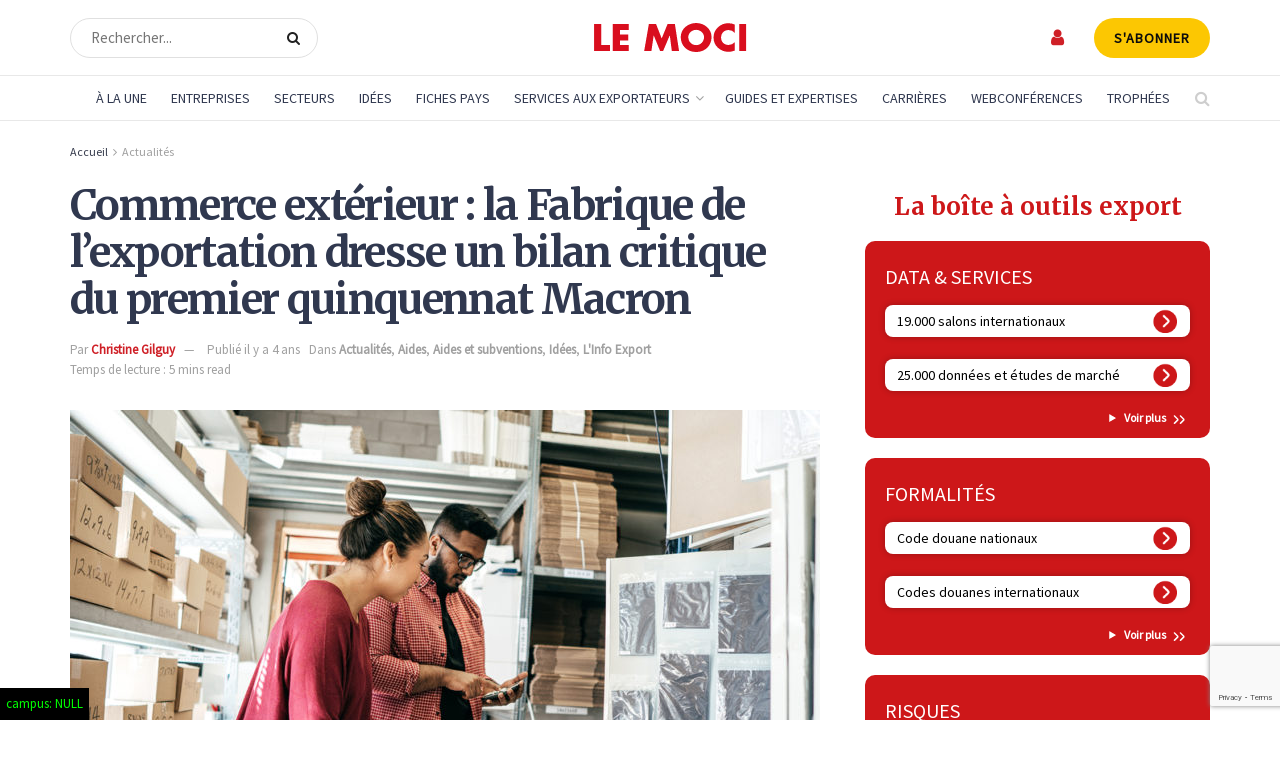

--- FILE ---
content_type: text/html; charset=UTF-8
request_url: https://www.lemoci.com/legislatives-la-fabrique-de-lexportation-dresse-un-bilan-critique-du-premier-quinquennat-macron/
body_size: 59701
content:
<!doctype html>
<!--[if lt IE 7]> <html class="no-js lt-ie9 lt-ie8 lt-ie7" lang="fr-FR"> <![endif]-->
<!--[if IE 7]>    <html class="no-js lt-ie9 lt-ie8" lang="fr-FR"> <![endif]-->
<!--[if IE 8]>    <html class="no-js lt-ie9" lang="fr-FR"> <![endif]-->
<!--[if IE 9]>    <html class="no-js lt-ie10" lang="fr-FR"> <![endif]-->
<!--[if gt IE 8]><!--> <html class="no-js" lang="fr-FR"> <!--<![endif]-->
<head>
    <meta http-equiv="Content-Type" content="text/html; charset=UTF-8" />
    <meta name='viewport' content='width=device-width, initial-scale=1, user-scalable=yes' />
    <link rel="profile" href="https://gmpg.org/xfn/11" />
    <link rel="pingback" href="https://www.lemoci.com/xmlrpc.php" />
<!-- DIODOMI -->
    <script type="text/javascript">window.gdprAppliesGlobally=true;(function(){function n(e){if(!window.frames[e]){if(document.body&&document.body.firstChild){var t=document.body;var r=document.createElement("iframe");r.style.display="none";r.name=e;r.title=e;t.insertBefore(r,t.firstChild)}else{setTimeout(function(){n(e)},5)}}}function e(r,a,o,s,c){function e(e,t,r,n){if(typeof r!=="function"){return}if(!window[a]){window[a]=[]}var i=false;if(c){i=c(e,n,r)}if(!i){window[a].push({command:e,version:t,callback:r,parameter:n})}}e.stub=true;e.stubVersion=2;function t(n){if(!window[r]||window[r].stub!==true){return}if(!n.data){return}var i=typeof n.data==="string";var e;try{e=i?JSON.parse(n.data):n.data}catch(t){return}if(e[o]){var a=e[o];window[r](a.command,a.version,function(e,t){var r={};r[s]={returnValue:e,success:t,callId:a.callId};if(n.source){n.source.postMessage(i?JSON.stringify(r):r,"*")}},a.parameter)}}if(typeof window[r]!=="function"){window[r]=e;if(window.addEventListener){window.addEventListener("message",t,false)}else{window.attachEvent("onmessage",t)}}}e("__uspapi","__uspapiBuffer","__uspapiCall","__uspapiReturn");n("__uspapiLocator");e("__tcfapi","__tcfapiBuffer","__tcfapiCall","__tcfapiReturn");n("__tcfapiLocator");(function(e){var t=document.createElement("link");t.rel="preconnect";t.as="script";var r=document.createElement("link");r.rel="dns-prefetch";r.as="script";var n=document.createElement("link");n.rel="preload";n.as="script";var i=document.createElement("script");i.id="spcloader";i.type="text/javascript";i["async"]=true;i.charset="utf-8";var a="https://sdk.privacy-center.org/"+e+"/loader.js?target="+document.location.hostname;if(window.didomiConfig&&window.didomiConfig.user){var o=window.didomiConfig.user;var s=o.country;var c=o.region;if(s){a=a+"&country="+s;if(c){a=a+"&region="+c}}}t.href="https://sdk.privacy-center.org/";r.href="https://sdk.privacy-center.org/";n.href=a;i.src=a;var d=document.getElementsByTagName("script")[0];d.parentNode.insertBefore(t,d);d.parentNode.insertBefore(r,d);d.parentNode.insertBefore(n,d);d.parentNode.insertBefore(i,d)})("f0c52c20-b8cf-485b-a4b4-c222da28676d")})();</script>
<!-- DIODOMI -->

<script type="didomi/javascript">


<!-- Google Tag Manager -->
(function(w,d,s,l,i){w[l]=w[l]||[];w[l].push({'gtm.start':
new Date().getTime(),event:'gtm.js'});var f=d.getElementsByTagName(s)[0],
j=d.createElement(s),dl=l!='dataLayer'?'&l='+l:'';j.async=true;j.src=
'https://www.googletagmanager.com/gtm.js?id='+i+dl;f.parentNode.insertBefore(j,f);
})(window,document,'script','dataLayer','GTM-TSH7SP8');
<!-- End Google Tag Manager --> 
</script>
<script type="didomi/javascript" async='async' src='https://www.googletagservices.com/tag/js/gpt.js'></script>
<script type="didomi/javascript">
(function() {
    window.sib = {
        equeue: [],
        client_key: "3d1cv1j9ovd399dse898stt1"
    };
    /* OPTIONAL: email for identify request*/
    // window.sib.email_id = 'example@domain.com';
    window.sendinblue = {};
    for (var j = ['track', 'identify', 'trackLink', 'page'], i = 0; i < j.length; i++) {
    (function(k) {
        window.sendinblue[k] = function() {
            var arg = Array.prototype.slice.call(arguments);
            (window.sib[k] || function() {
                    var t = {};
                    t[k] = arg;
                    window.sib.equeue.push(t);
                })(arg[0], arg[1], arg[2], arg[3]);
            };
        })(j[i]);
    }
    var n = document.createElement("script"),
        i = document.getElementsByTagName("script")[0];
    n.type = "text/javascript", n.id = "sendinblue-js", n.async = !0, n.src = "https://sibautomation.com/sa.js?key=" + window.sib.client_key, i.parentNode.insertBefore(n, i), window.sendinblue.page();
})();
</script>
    <meta name='robots' content='index, follow, max-image-preview:large, max-snippet:-1, max-video-preview:-1' />

<!-- Google Tag Manager for WordPress by gtm4wp.com -->
<script data-cfasync="false" data-pagespeed-no-defer>
	var gtm4wp_datalayer_name = "dataLayer";
	var dataLayer = dataLayer || [];
</script>
<!-- End Google Tag Manager for WordPress by gtm4wp.com -->			<script type="text/javascript">
			  var jnews_ajax_url = '/?ajax-request=jnews'
			</script>
			<script type="text/javascript">;window.jnews=window.jnews||{},window.jnews.library=window.jnews.library||{},window.jnews.library=function(){"use strict";var e=this;e.win=window,e.doc=document,e.noop=function(){},e.globalBody=e.doc.getElementsByTagName("body")[0],e.globalBody=e.globalBody?e.globalBody:e.doc,e.win.jnewsDataStorage=e.win.jnewsDataStorage||{_storage:new WeakMap,put:function(e,t,n){this._storage.has(e)||this._storage.set(e,new Map),this._storage.get(e).set(t,n)},get:function(e,t){return this._storage.get(e).get(t)},has:function(e,t){return this._storage.has(e)&&this._storage.get(e).has(t)},remove:function(e,t){var n=this._storage.get(e).delete(t);return 0===!this._storage.get(e).size&&this._storage.delete(e),n}},e.windowWidth=function(){return e.win.innerWidth||e.docEl.clientWidth||e.globalBody.clientWidth},e.windowHeight=function(){return e.win.innerHeight||e.docEl.clientHeight||e.globalBody.clientHeight},e.requestAnimationFrame=e.win.requestAnimationFrame||e.win.webkitRequestAnimationFrame||e.win.mozRequestAnimationFrame||e.win.msRequestAnimationFrame||window.oRequestAnimationFrame||function(e){return setTimeout(e,1e3/60)},e.cancelAnimationFrame=e.win.cancelAnimationFrame||e.win.webkitCancelAnimationFrame||e.win.webkitCancelRequestAnimationFrame||e.win.mozCancelAnimationFrame||e.win.msCancelRequestAnimationFrame||e.win.oCancelRequestAnimationFrame||function(e){clearTimeout(e)},e.classListSupport="classList"in document.createElement("_"),e.hasClass=e.classListSupport?function(e,t){return e.classList.contains(t)}:function(e,t){return e.className.indexOf(t)>=0},e.addClass=e.classListSupport?function(t,n){e.hasClass(t,n)||t.classList.add(n)}:function(t,n){e.hasClass(t,n)||(t.className+=" "+n)},e.removeClass=e.classListSupport?function(t,n){e.hasClass(t,n)&&t.classList.remove(n)}:function(t,n){e.hasClass(t,n)&&(t.className=t.className.replace(n,""))},e.objKeys=function(e){var t=[];for(var n in e)Object.prototype.hasOwnProperty.call(e,n)&&t.push(n);return t},e.isObjectSame=function(e,t){var n=!0;return JSON.stringify(e)!==JSON.stringify(t)&&(n=!1),n},e.extend=function(){for(var e,t,n,o=arguments[0]||{},i=1,a=arguments.length;i<a;i++)if(null!==(e=arguments[i]))for(t in e)o!==(n=e[t])&&void 0!==n&&(o[t]=n);return o},e.dataStorage=e.win.jnewsDataStorage,e.isVisible=function(e){return 0!==e.offsetWidth&&0!==e.offsetHeight||e.getBoundingClientRect().length},e.getHeight=function(e){return e.offsetHeight||e.clientHeight||e.getBoundingClientRect().height},e.getWidth=function(e){return e.offsetWidth||e.clientWidth||e.getBoundingClientRect().width},e.supportsPassive=!1;try{var t=Object.defineProperty({},"passive",{get:function(){e.supportsPassive=!0}});"createEvent"in e.doc?e.win.addEventListener("test",null,t):"fireEvent"in e.doc&&e.win.attachEvent("test",null)}catch(e){}e.passiveOption=!!e.supportsPassive&&{passive:!0},e.setStorage=function(e,t){e="jnews-"+e;var n={expired:Math.floor(((new Date).getTime()+432e5)/1e3)};t=Object.assign(n,t);localStorage.setItem(e,JSON.stringify(t))},e.getStorage=function(e){e="jnews-"+e;var t=localStorage.getItem(e);return null!==t&&0<t.length?JSON.parse(localStorage.getItem(e)):{}},e.expiredStorage=function(){var t,n="jnews-";for(var o in localStorage)o.indexOf(n)>-1&&"undefined"!==(t=e.getStorage(o.replace(n,""))).expired&&t.expired<Math.floor((new Date).getTime()/1e3)&&localStorage.removeItem(o)},e.addEvents=function(t,n,o){for(var i in n){var a=["touchstart","touchmove"].indexOf(i)>=0&&!o&&e.passiveOption;"createEvent"in e.doc?t.addEventListener(i,n[i],a):"fireEvent"in e.doc&&t.attachEvent("on"+i,n[i])}},e.removeEvents=function(t,n){for(var o in n)"createEvent"in e.doc?t.removeEventListener(o,n[o]):"fireEvent"in e.doc&&t.detachEvent("on"+o,n[o])},e.triggerEvents=function(t,n,o){var i;o=o||{detail:null};return"createEvent"in e.doc?(!(i=e.doc.createEvent("CustomEvent")||new CustomEvent(n)).initCustomEvent||i.initCustomEvent(n,!0,!1,o),void t.dispatchEvent(i)):"fireEvent"in e.doc?((i=e.doc.createEventObject()).eventType=n,void t.fireEvent("on"+i.eventType,i)):void 0},e.getParents=function(t,n){void 0===n&&(n=e.doc);for(var o=[],i=t.parentNode,a=!1;!a;)if(i){var r=i;r.querySelectorAll(n).length?a=!0:(o.push(r),i=r.parentNode)}else o=[],a=!0;return o},e.forEach=function(e,t,n){for(var o=0,i=e.length;o<i;o++)t.call(n,e[o],o)},e.getText=function(e){return e.innerText||e.textContent},e.setText=function(e,t){var n="object"==typeof t?t.innerText||t.textContent:t;e.innerText&&(e.innerText=n),e.textContent&&(e.textContent=n)},e.httpBuildQuery=function(t){return e.objKeys(t).reduce(function t(n){var o=arguments.length>1&&void 0!==arguments[1]?arguments[1]:null;return function(i,a){var r=n[a];a=encodeURIComponent(a);var s=o?"".concat(o,"[").concat(a,"]"):a;return null==r||"function"==typeof r?(i.push("".concat(s,"=")),i):["number","boolean","string"].includes(typeof r)?(i.push("".concat(s,"=").concat(encodeURIComponent(r))),i):(i.push(e.objKeys(r).reduce(t(r,s),[]).join("&")),i)}}(t),[]).join("&")},e.get=function(t,n,o,i){return o="function"==typeof o?o:e.noop,e.ajax("GET",t,n,o,i)},e.post=function(t,n,o,i){return o="function"==typeof o?o:e.noop,e.ajax("POST",t,n,o,i)},e.ajax=function(t,n,o,i,a){var r=new XMLHttpRequest,s=n,c=e.httpBuildQuery(o);if(t=-1!=["GET","POST"].indexOf(t)?t:"GET",r.open(t,s+("GET"==t?"?"+c:""),!0),"POST"==t&&r.setRequestHeader("Content-type","application/x-www-form-urlencoded"),r.setRequestHeader("X-Requested-With","XMLHttpRequest"),r.onreadystatechange=function(){4===r.readyState&&200<=r.status&&300>r.status&&"function"==typeof i&&i.call(void 0,r.response)},void 0!==a&&!a){return{xhr:r,send:function(){r.send("POST"==t?c:null)}}}return r.send("POST"==t?c:null),{xhr:r}},e.scrollTo=function(t,n,o){function i(e,t,n){this.start=this.position(),this.change=e-this.start,this.currentTime=0,this.increment=20,this.duration=void 0===n?500:n,this.callback=t,this.finish=!1,this.animateScroll()}return Math.easeInOutQuad=function(e,t,n,o){return(e/=o/2)<1?n/2*e*e+t:-n/2*(--e*(e-2)-1)+t},i.prototype.stop=function(){this.finish=!0},i.prototype.move=function(t){e.doc.documentElement.scrollTop=t,e.globalBody.parentNode.scrollTop=t,e.globalBody.scrollTop=t},i.prototype.position=function(){return e.doc.documentElement.scrollTop||e.globalBody.parentNode.scrollTop||e.globalBody.scrollTop},i.prototype.animateScroll=function(){this.currentTime+=this.increment;var t=Math.easeInOutQuad(this.currentTime,this.start,this.change,this.duration);this.move(t),this.currentTime<this.duration&&!this.finish?e.requestAnimationFrame.call(e.win,this.animateScroll.bind(this)):this.callback&&"function"==typeof this.callback&&this.callback()},new i(t,n,o)},e.unwrap=function(t){var n,o=t;e.forEach(t,(function(e,t){n?n+=e:n=e})),o.replaceWith(n)},e.performance={start:function(e){performance.mark(e+"Start")},stop:function(e){performance.mark(e+"End"),performance.measure(e,e+"Start",e+"End")}},e.fps=function(){var t=0,n=0,o=0;!function(){var i=t=0,a=0,r=0,s=document.getElementById("fpsTable"),c=function(t){void 0===document.getElementsByTagName("body")[0]?e.requestAnimationFrame.call(e.win,(function(){c(t)})):document.getElementsByTagName("body")[0].appendChild(t)};null===s&&((s=document.createElement("div")).style.position="fixed",s.style.top="120px",s.style.left="10px",s.style.width="100px",s.style.height="20px",s.style.border="1px solid black",s.style.fontSize="11px",s.style.zIndex="100000",s.style.backgroundColor="white",s.id="fpsTable",c(s));var l=function(){o++,n=Date.now(),(a=(o/(r=(n-t)/1e3)).toPrecision(2))!=i&&(i=a,s.innerHTML=i+"fps"),1<r&&(t=n,o=0),e.requestAnimationFrame.call(e.win,l)};l()}()},e.instr=function(e,t){for(var n=0;n<t.length;n++)if(-1!==e.toLowerCase().indexOf(t[n].toLowerCase()))return!0},e.winLoad=function(t,n){function o(o){if("complete"===e.doc.readyState||"interactive"===e.doc.readyState)return!o||n?setTimeout(t,n||1):t(o),1}o()||e.addEvents(e.win,{load:o})},e.docReady=function(t,n){function o(o){if("complete"===e.doc.readyState||"interactive"===e.doc.readyState)return!o||n?setTimeout(t,n||1):t(o),1}o()||e.addEvents(e.doc,{DOMContentLoaded:o})},e.fireOnce=function(){e.docReady((function(){e.assets=e.assets||[],e.assets.length&&(e.boot(),e.load_assets())}),50)},e.boot=function(){e.length&&e.doc.querySelectorAll("style[media]").forEach((function(e){"not all"==e.getAttribute("media")&&e.removeAttribute("media")}))},e.create_js=function(t,n){var o=e.doc.createElement("script");switch(o.setAttribute("src",t),n){case"defer":o.setAttribute("defer",!0);break;case"async":o.setAttribute("async",!0);break;case"deferasync":o.setAttribute("defer",!0),o.setAttribute("async",!0)}e.globalBody.appendChild(o)},e.load_assets=function(){"object"==typeof e.assets&&e.forEach(e.assets.slice(0),(function(t,n){var o="";t.defer&&(o+="defer"),t.async&&(o+="async"),e.create_js(t.url,o);var i=e.assets.indexOf(t);i>-1&&e.assets.splice(i,1)})),e.assets=jnewsoption.au_scripts=window.jnewsads=[]},e.setCookie=function(e,t,n){var o="";if(n){var i=new Date;i.setTime(i.getTime()+24*n*60*60*1e3),o="; expires="+i.toUTCString()}document.cookie=e+"="+(t||"")+o+"; path=/"},e.getCookie=function(e){for(var t=e+"=",n=document.cookie.split(";"),o=0;o<n.length;o++){for(var i=n[o];" "==i.charAt(0);)i=i.substring(1,i.length);if(0==i.indexOf(t))return i.substring(t.length,i.length)}return null},e.eraseCookie=function(e){document.cookie=e+"=; Path=/; Expires=Thu, 01 Jan 1970 00:00:01 GMT;"},e.docReady((function(){e.globalBody=e.globalBody==e.doc?e.doc.getElementsByTagName("body")[0]:e.globalBody,e.globalBody=e.globalBody?e.globalBody:e.doc})),e.winLoad((function(){e.winLoad((function(){var t=!1;if(void 0!==window.jnewsadmin)if(void 0!==window.file_version_checker){var n=e.objKeys(window.file_version_checker);n.length?n.forEach((function(e){t||"10.0.4"===window.file_version_checker[e]||(t=!0)})):t=!0}else t=!0;t&&(window.jnewsHelper.getMessage(),window.jnewsHelper.getNotice())}),2500)}))},window.jnews.library=new window.jnews.library;</script>
	<!-- This site is optimized with the Yoast SEO plugin v26.7 - https://yoast.com/wordpress/plugins/seo/ -->
	<title>Commerce extérieur : la Fabrique de l’exportation dresse un bilan critique du premier quinquennat Macron - Le Moci</title>
	<link rel="canonical" href="https://www.lemoci.com/actualites/actualites/legislatives-la-fabrique-de-lexportation-dresse-un-bilan-critique-du-premier-quinquennat-macron/" />
	<meta property="og:locale" content="fr_FR" />
	<meta property="og:type" content="article" />
	<meta property="og:title" content="Commerce extérieur : la Fabrique de l’exportation dresse un bilan critique du premier quinquennat Macron - Le Moci" />
	<meta property="og:description" content="Le Think Tank La Fabrique de l’exportation, pro-européen et libéral, vient de livrer son « analyse du premier quinquennat d’Emmanuel Macron en matière de commerce extérieur » après avoir passé aux cribles les programmes du Rassemblement national et de la Nupes dans le cadre des campagnes électorales. Verdict : un bilan en demi-teinte pour les [&hellip;]" />
	<meta property="og:url" content="https://www.lemoci.com/actualites/actualites/legislatives-la-fabrique-de-lexportation-dresse-un-bilan-critique-du-premier-quinquennat-macron/" />
	<meta property="og:site_name" content="Le Moci" />
	<meta property="article:published_time" content="2022-06-15T14:30:34+00:00" />
	<meta property="article:modified_time" content="2022-06-21T13:30:15+00:00" />
	<meta property="og:image" content="https://www.lemoci.com/wp-content/uploads/2021/05/PME-export-kate_sept2004-iStock.jpg" />
	<meta property="og:image:width" content="1500" />
	<meta property="og:image:height" content="943" />
	<meta property="og:image:type" content="image/jpeg" />
	<meta name="author" content="Christine Gilguy" />
	<meta name="twitter:card" content="summary_large_image" />
	<script type="application/ld+json" class="yoast-schema-graph">{"@context":"https://schema.org","@graph":[{"@type":"NewsArticle","@id":"https://www.lemoci.com/actualites/actualites/legislatives-la-fabrique-de-lexportation-dresse-un-bilan-critique-du-premier-quinquennat-macron/#article","isPartOf":{"@id":"https://www.lemoci.com/actualites/actualites/legislatives-la-fabrique-de-lexportation-dresse-un-bilan-critique-du-premier-quinquennat-macron/"},"author":{"name":"Christine Gilguy","@id":"https://www.lemoci.com/#/schema/person/1eaaeb703a1ff65d6bbfc1411952b9be"},"headline":"Commerce extérieur : la Fabrique de l’exportation dresse un bilan critique du premier quinquennat Macron","datePublished":"2022-06-15T14:30:34+00:00","dateModified":"2022-06-21T13:30:15+00:00","mainEntityOfPage":{"@id":"https://www.lemoci.com/actualites/actualites/legislatives-la-fabrique-de-lexportation-dresse-un-bilan-critique-du-premier-quinquennat-macron/"},"wordCount":1229,"publisher":{"@id":"https://www.lemoci.com/#organization"},"image":{"@id":"https://www.lemoci.com/actualites/actualites/legislatives-la-fabrique-de-lexportation-dresse-un-bilan-critique-du-premier-quinquennat-macron/#primaryimage"},"thumbnailUrl":"https://www.lemoci.com/wp-content/uploads/2021/05/PME-export-kate_sept2004-iStock.jpg","keywords":["bilan critique","Commerce extérieur","Fabrique de l'exportation","quinquennat Macron"],"articleSection":["Actualités","Aides","Aides et subventions","Idées","L'Info Export"],"inLanguage":"fr-FR"},{"@type":"WebPage","@id":"https://www.lemoci.com/actualites/actualites/legislatives-la-fabrique-de-lexportation-dresse-un-bilan-critique-du-premier-quinquennat-macron/","url":"https://www.lemoci.com/actualites/actualites/legislatives-la-fabrique-de-lexportation-dresse-un-bilan-critique-du-premier-quinquennat-macron/","name":"Commerce extérieur : la Fabrique de l’exportation dresse un bilan critique du premier quinquennat Macron - Le Moci","isPartOf":{"@id":"https://www.lemoci.com/#website"},"primaryImageOfPage":{"@id":"https://www.lemoci.com/actualites/actualites/legislatives-la-fabrique-de-lexportation-dresse-un-bilan-critique-du-premier-quinquennat-macron/#primaryimage"},"image":{"@id":"https://www.lemoci.com/actualites/actualites/legislatives-la-fabrique-de-lexportation-dresse-un-bilan-critique-du-premier-quinquennat-macron/#primaryimage"},"thumbnailUrl":"https://www.lemoci.com/wp-content/uploads/2021/05/PME-export-kate_sept2004-iStock.jpg","datePublished":"2022-06-15T14:30:34+00:00","dateModified":"2022-06-21T13:30:15+00:00","breadcrumb":{"@id":"https://www.lemoci.com/actualites/actualites/legislatives-la-fabrique-de-lexportation-dresse-un-bilan-critique-du-premier-quinquennat-macron/#breadcrumb"},"inLanguage":"fr-FR","potentialAction":[{"@type":"ReadAction","target":["https://www.lemoci.com/actualites/actualites/legislatives-la-fabrique-de-lexportation-dresse-un-bilan-critique-du-premier-quinquennat-macron/"]}]},{"@type":"ImageObject","inLanguage":"fr-FR","@id":"https://www.lemoci.com/actualites/actualites/legislatives-la-fabrique-de-lexportation-dresse-un-bilan-critique-du-premier-quinquennat-macron/#primaryimage","url":"https://www.lemoci.com/wp-content/uploads/2021/05/PME-export-kate_sept2004-iStock.jpg","contentUrl":"https://www.lemoci.com/wp-content/uploads/2021/05/PME-export-kate_sept2004-iStock.jpg","width":1500,"height":943,"caption":"kate_sept2004-istock"},{"@type":"BreadcrumbList","@id":"https://www.lemoci.com/actualites/actualites/legislatives-la-fabrique-de-lexportation-dresse-un-bilan-critique-du-premier-quinquennat-macron/#breadcrumb","itemListElement":[{"@type":"ListItem","position":1,"name":"Accueil","item":"https://www.lemoci.com/"},{"@type":"ListItem","position":2,"name":"Actualités","item":"https://www.lemoci.com/actualites/actualites/"},{"@type":"ListItem","position":3,"name":"Commerce extérieur : la Fabrique de l’exportation dresse un bilan critique du premier quinquennat Macron"}]},{"@type":"WebSite","@id":"https://www.lemoci.com/#website","url":"https://www.lemoci.com/","name":"Le Moci","description":"Le Moniteur du Commerce International","publisher":{"@id":"https://www.lemoci.com/#organization"},"potentialAction":[{"@type":"SearchAction","target":{"@type":"EntryPoint","urlTemplate":"https://www.lemoci.com/?s={search_term_string}"},"query-input":{"@type":"PropertyValueSpecification","valueRequired":true,"valueName":"search_term_string"}}],"inLanguage":"fr-FR"},{"@type":"Organization","@id":"https://www.lemoci.com/#organization","name":"Le Moci","url":"https://www.lemoci.com/","logo":{"@type":"ImageObject","inLanguage":"fr-FR","@id":"https://www.lemoci.com/#/schema/logo/image/","url":"https://www.lemoci.com/wp-content/uploads/2020/11/logo_moci_60_red.svg","contentUrl":"https://www.lemoci.com/wp-content/uploads/2020/11/logo_moci_60_red.svg","width":1,"height":1,"caption":"Le Moci"},"image":{"@id":"https://www.lemoci.com/#/schema/logo/image/"}},{"@type":"Person","@id":"https://www.lemoci.com/#/schema/person/1eaaeb703a1ff65d6bbfc1411952b9be","name":"Christine Gilguy"}]}</script>
	<!-- / Yoast SEO plugin. -->


<link rel='dns-prefetch' href='//www.google.com' />
<link rel='dns-prefetch' href='//cdnjs.cloudflare.com' />
<link rel='dns-prefetch' href='//a.omappapi.com' />
<link rel='dns-prefetch' href='//fonts.googleapis.com' />
<link rel='preconnect' href='https://fonts.gstatic.com' />
<link rel="alternate" type="application/rss+xml" title="Le Moci &raquo; Flux" href="https://www.lemoci.com/feed/" />
<link rel="alternate" type="application/rss+xml" title="Le Moci &raquo; Flux des commentaires" href="https://www.lemoci.com/comments/feed/" />
<link rel="alternate" title="oEmbed (JSON)" type="application/json+oembed" href="https://www.lemoci.com/wp-json/oembed/1.0/embed?url=https%3A%2F%2Fwww.lemoci.com%2Factualites%2Factualites%2Flegislatives-la-fabrique-de-lexportation-dresse-un-bilan-critique-du-premier-quinquennat-macron%2F" />
<link rel="alternate" title="oEmbed (XML)" type="text/xml+oembed" href="https://www.lemoci.com/wp-json/oembed/1.0/embed?url=https%3A%2F%2Fwww.lemoci.com%2Factualites%2Factualites%2Flegislatives-la-fabrique-de-lexportation-dresse-un-bilan-critique-du-premier-quinquennat-macron%2F&#038;format=xml" />
<style id='wp-img-auto-sizes-contain-inline-css' type='text/css'>
img:is([sizes=auto i],[sizes^="auto," i]){contain-intrinsic-size:3000px 1500px}
/*# sourceURL=wp-img-auto-sizes-contain-inline-css */
</style>
<link rel='stylesheet' id='optinmonster-memberpress-css' href='https://www.lemoci.com/wp-content/plugins/optinmonster/assets/dist/css/memberpress.min.css?ver=1769740838' type='text/css' media='all' />
<link rel='stylesheet' id='afreg-front-css-css' href='https://www.lemoci.com/wp-content/plugins/user-registration-plugin-for-woocommerce/front/css/afreg_front.css?ver=1.0' type='text/css' media='all' />
<link rel='stylesheet' id='color-spectrum-css-css' href='https://www.lemoci.com/wp-content/plugins/user-registration-plugin-for-woocommerce/front/css/afreg_color_spectrum.css?ver=1.0' type='text/css' media='all' />
<link rel='stylesheet' id='mp-theme-css' href='https://www.lemoci.com/wp-content/plugins/memberpress/css/ui/theme.css?ver=1.12.11' type='text/css' media='all' />
<link rel='stylesheet' id='mp-account-css-css' href='https://www.lemoci.com/wp-content/plugins/memberpress/css/ui/account.css?ver=1.12.11' type='text/css' media='all' />
<link rel='stylesheet' id='dashicons-css' href='https://www.lemoci.com/wp-includes/css/dashicons.css?ver=6.9' type='text/css' media='all' />
<link rel='stylesheet' id='mp-login-css-css' href='https://www.lemoci.com/wp-content/plugins/memberpress/css/ui/login.css?ver=1.12.11' type='text/css' media='all' />
<link rel='stylesheet' id='mepr-jquery-ui-smoothness-css' href='https://www.lemoci.com/wp-content/plugins/memberpress/css/vendor/jquery-ui/smoothness.min.css?ver=1.13.3' type='text/css' media='all' />
<link rel='stylesheet' id='jquery-ui-timepicker-addon-css' href='https://www.lemoci.com/wp-content/plugins/memberpress/css/vendor/jquery-ui-timepicker-addon.css?ver=1.12.11' type='text/css' media='all' />
<link rel='stylesheet' id='jquery-magnific-popup-css' href='https://www.lemoci.com/wp-content/plugins/memberpress/css/vendor/magnific-popup.min.css?ver=6.9' type='text/css' media='all' />
<link rel='stylesheet' id='mp-signup-css' href='https://www.lemoci.com/wp-content/plugins/memberpress/css/signup.css?ver=1.12.11' type='text/css' media='all' />
<link rel='stylesheet' id='mp-plans-css-css' href='https://www.lemoci.com/wp-content/plugins/memberpress/css/plans.min.css?ver=1.12.11' type='text/css' media='all' />
<style id='wp-emoji-styles-inline-css' type='text/css'>

	img.wp-smiley, img.emoji {
		display: inline !important;
		border: none !important;
		box-shadow: none !important;
		height: 1em !important;
		width: 1em !important;
		margin: 0 0.07em !important;
		vertical-align: -0.1em !important;
		background: none !important;
		padding: 0 !important;
	}
/*# sourceURL=wp-emoji-styles-inline-css */
</style>
<style id='wp-block-library-inline-css' type='text/css'>
:root{--wp-block-synced-color:#7a00df;--wp-block-synced-color--rgb:122,0,223;--wp-bound-block-color:var(--wp-block-synced-color);--wp-editor-canvas-background:#ddd;--wp-admin-theme-color:#007cba;--wp-admin-theme-color--rgb:0,124,186;--wp-admin-theme-color-darker-10:#006ba1;--wp-admin-theme-color-darker-10--rgb:0,107,160.5;--wp-admin-theme-color-darker-20:#005a87;--wp-admin-theme-color-darker-20--rgb:0,90,135;--wp-admin-border-width-focus:2px}@media (min-resolution:192dpi){:root{--wp-admin-border-width-focus:1.5px}}.wp-element-button{cursor:pointer}:root .has-very-light-gray-background-color{background-color:#eee}:root .has-very-dark-gray-background-color{background-color:#313131}:root .has-very-light-gray-color{color:#eee}:root .has-very-dark-gray-color{color:#313131}:root .has-vivid-green-cyan-to-vivid-cyan-blue-gradient-background{background:linear-gradient(135deg,#00d084,#0693e3)}:root .has-purple-crush-gradient-background{background:linear-gradient(135deg,#34e2e4,#4721fb 50%,#ab1dfe)}:root .has-hazy-dawn-gradient-background{background:linear-gradient(135deg,#faaca8,#dad0ec)}:root .has-subdued-olive-gradient-background{background:linear-gradient(135deg,#fafae1,#67a671)}:root .has-atomic-cream-gradient-background{background:linear-gradient(135deg,#fdd79a,#004a59)}:root .has-nightshade-gradient-background{background:linear-gradient(135deg,#330968,#31cdcf)}:root .has-midnight-gradient-background{background:linear-gradient(135deg,#020381,#2874fc)}:root{--wp--preset--font-size--normal:16px;--wp--preset--font-size--huge:42px}.has-regular-font-size{font-size:1em}.has-larger-font-size{font-size:2.625em}.has-normal-font-size{font-size:var(--wp--preset--font-size--normal)}.has-huge-font-size{font-size:var(--wp--preset--font-size--huge)}:root .has-text-align-center{text-align:center}:root .has-text-align-left{text-align:left}:root .has-text-align-right{text-align:right}.has-fit-text{white-space:nowrap!important}#end-resizable-editor-section{display:none}.aligncenter{clear:both}.items-justified-left{justify-content:flex-start}.items-justified-center{justify-content:center}.items-justified-right{justify-content:flex-end}.items-justified-space-between{justify-content:space-between}.screen-reader-text{word-wrap:normal!important;border:0;clip-path:inset(50%);height:1px;margin:-1px;overflow:hidden;padding:0;position:absolute;width:1px}.screen-reader-text:focus{background-color:#ddd;clip-path:none;color:#444;display:block;font-size:1em;height:auto;left:5px;line-height:normal;padding:15px 23px 14px;text-decoration:none;top:5px;width:auto;z-index:100000}html :where(.has-border-color){border-style:solid}html :where([style*=border-top-color]){border-top-style:solid}html :where([style*=border-right-color]){border-right-style:solid}html :where([style*=border-bottom-color]){border-bottom-style:solid}html :where([style*=border-left-color]){border-left-style:solid}html :where([style*=border-width]){border-style:solid}html :where([style*=border-top-width]){border-top-style:solid}html :where([style*=border-right-width]){border-right-style:solid}html :where([style*=border-bottom-width]){border-bottom-style:solid}html :where([style*=border-left-width]){border-left-style:solid}html :where(img[class*=wp-image-]){height:auto;max-width:100%}:where(figure){margin:0 0 1em}html :where(.is-position-sticky){--wp-admin--admin-bar--position-offset:var(--wp-admin--admin-bar--height,0px)}@media screen and (max-width:600px){html :where(.is-position-sticky){--wp-admin--admin-bar--position-offset:0px}}

/*# sourceURL=wp-block-library-inline-css */
</style><style id='global-styles-inline-css' type='text/css'>
:root{--wp--preset--aspect-ratio--square: 1;--wp--preset--aspect-ratio--4-3: 4/3;--wp--preset--aspect-ratio--3-4: 3/4;--wp--preset--aspect-ratio--3-2: 3/2;--wp--preset--aspect-ratio--2-3: 2/3;--wp--preset--aspect-ratio--16-9: 16/9;--wp--preset--aspect-ratio--9-16: 9/16;--wp--preset--color--black: #000000;--wp--preset--color--cyan-bluish-gray: #abb8c3;--wp--preset--color--white: #ffffff;--wp--preset--color--pale-pink: #f78da7;--wp--preset--color--vivid-red: #cf2e2e;--wp--preset--color--luminous-vivid-orange: #ff6900;--wp--preset--color--luminous-vivid-amber: #fcb900;--wp--preset--color--light-green-cyan: #7bdcb5;--wp--preset--color--vivid-green-cyan: #00d084;--wp--preset--color--pale-cyan-blue: #8ed1fc;--wp--preset--color--vivid-cyan-blue: #0693e3;--wp--preset--color--vivid-purple: #9b51e0;--wp--preset--gradient--vivid-cyan-blue-to-vivid-purple: linear-gradient(135deg,rgb(6,147,227) 0%,rgb(155,81,224) 100%);--wp--preset--gradient--light-green-cyan-to-vivid-green-cyan: linear-gradient(135deg,rgb(122,220,180) 0%,rgb(0,208,130) 100%);--wp--preset--gradient--luminous-vivid-amber-to-luminous-vivid-orange: linear-gradient(135deg,rgb(252,185,0) 0%,rgb(255,105,0) 100%);--wp--preset--gradient--luminous-vivid-orange-to-vivid-red: linear-gradient(135deg,rgb(255,105,0) 0%,rgb(207,46,46) 100%);--wp--preset--gradient--very-light-gray-to-cyan-bluish-gray: linear-gradient(135deg,rgb(238,238,238) 0%,rgb(169,184,195) 100%);--wp--preset--gradient--cool-to-warm-spectrum: linear-gradient(135deg,rgb(74,234,220) 0%,rgb(151,120,209) 20%,rgb(207,42,186) 40%,rgb(238,44,130) 60%,rgb(251,105,98) 80%,rgb(254,248,76) 100%);--wp--preset--gradient--blush-light-purple: linear-gradient(135deg,rgb(255,206,236) 0%,rgb(152,150,240) 100%);--wp--preset--gradient--blush-bordeaux: linear-gradient(135deg,rgb(254,205,165) 0%,rgb(254,45,45) 50%,rgb(107,0,62) 100%);--wp--preset--gradient--luminous-dusk: linear-gradient(135deg,rgb(255,203,112) 0%,rgb(199,81,192) 50%,rgb(65,88,208) 100%);--wp--preset--gradient--pale-ocean: linear-gradient(135deg,rgb(255,245,203) 0%,rgb(182,227,212) 50%,rgb(51,167,181) 100%);--wp--preset--gradient--electric-grass: linear-gradient(135deg,rgb(202,248,128) 0%,rgb(113,206,126) 100%);--wp--preset--gradient--midnight: linear-gradient(135deg,rgb(2,3,129) 0%,rgb(40,116,252) 100%);--wp--preset--font-size--small: 13px;--wp--preset--font-size--medium: 20px;--wp--preset--font-size--large: 36px;--wp--preset--font-size--x-large: 42px;--wp--preset--spacing--20: 0.44rem;--wp--preset--spacing--30: 0.67rem;--wp--preset--spacing--40: 1rem;--wp--preset--spacing--50: 1.5rem;--wp--preset--spacing--60: 2.25rem;--wp--preset--spacing--70: 3.38rem;--wp--preset--spacing--80: 5.06rem;--wp--preset--shadow--natural: 6px 6px 9px rgba(0, 0, 0, 0.2);--wp--preset--shadow--deep: 12px 12px 50px rgba(0, 0, 0, 0.4);--wp--preset--shadow--sharp: 6px 6px 0px rgba(0, 0, 0, 0.2);--wp--preset--shadow--outlined: 6px 6px 0px -3px rgb(255, 255, 255), 6px 6px rgb(0, 0, 0);--wp--preset--shadow--crisp: 6px 6px 0px rgb(0, 0, 0);}:where(.is-layout-flex){gap: 0.5em;}:where(.is-layout-grid){gap: 0.5em;}body .is-layout-flex{display: flex;}.is-layout-flex{flex-wrap: wrap;align-items: center;}.is-layout-flex > :is(*, div){margin: 0;}body .is-layout-grid{display: grid;}.is-layout-grid > :is(*, div){margin: 0;}:where(.wp-block-columns.is-layout-flex){gap: 2em;}:where(.wp-block-columns.is-layout-grid){gap: 2em;}:where(.wp-block-post-template.is-layout-flex){gap: 1.25em;}:where(.wp-block-post-template.is-layout-grid){gap: 1.25em;}.has-black-color{color: var(--wp--preset--color--black) !important;}.has-cyan-bluish-gray-color{color: var(--wp--preset--color--cyan-bluish-gray) !important;}.has-white-color{color: var(--wp--preset--color--white) !important;}.has-pale-pink-color{color: var(--wp--preset--color--pale-pink) !important;}.has-vivid-red-color{color: var(--wp--preset--color--vivid-red) !important;}.has-luminous-vivid-orange-color{color: var(--wp--preset--color--luminous-vivid-orange) !important;}.has-luminous-vivid-amber-color{color: var(--wp--preset--color--luminous-vivid-amber) !important;}.has-light-green-cyan-color{color: var(--wp--preset--color--light-green-cyan) !important;}.has-vivid-green-cyan-color{color: var(--wp--preset--color--vivid-green-cyan) !important;}.has-pale-cyan-blue-color{color: var(--wp--preset--color--pale-cyan-blue) !important;}.has-vivid-cyan-blue-color{color: var(--wp--preset--color--vivid-cyan-blue) !important;}.has-vivid-purple-color{color: var(--wp--preset--color--vivid-purple) !important;}.has-black-background-color{background-color: var(--wp--preset--color--black) !important;}.has-cyan-bluish-gray-background-color{background-color: var(--wp--preset--color--cyan-bluish-gray) !important;}.has-white-background-color{background-color: var(--wp--preset--color--white) !important;}.has-pale-pink-background-color{background-color: var(--wp--preset--color--pale-pink) !important;}.has-vivid-red-background-color{background-color: var(--wp--preset--color--vivid-red) !important;}.has-luminous-vivid-orange-background-color{background-color: var(--wp--preset--color--luminous-vivid-orange) !important;}.has-luminous-vivid-amber-background-color{background-color: var(--wp--preset--color--luminous-vivid-amber) !important;}.has-light-green-cyan-background-color{background-color: var(--wp--preset--color--light-green-cyan) !important;}.has-vivid-green-cyan-background-color{background-color: var(--wp--preset--color--vivid-green-cyan) !important;}.has-pale-cyan-blue-background-color{background-color: var(--wp--preset--color--pale-cyan-blue) !important;}.has-vivid-cyan-blue-background-color{background-color: var(--wp--preset--color--vivid-cyan-blue) !important;}.has-vivid-purple-background-color{background-color: var(--wp--preset--color--vivid-purple) !important;}.has-black-border-color{border-color: var(--wp--preset--color--black) !important;}.has-cyan-bluish-gray-border-color{border-color: var(--wp--preset--color--cyan-bluish-gray) !important;}.has-white-border-color{border-color: var(--wp--preset--color--white) !important;}.has-pale-pink-border-color{border-color: var(--wp--preset--color--pale-pink) !important;}.has-vivid-red-border-color{border-color: var(--wp--preset--color--vivid-red) !important;}.has-luminous-vivid-orange-border-color{border-color: var(--wp--preset--color--luminous-vivid-orange) !important;}.has-luminous-vivid-amber-border-color{border-color: var(--wp--preset--color--luminous-vivid-amber) !important;}.has-light-green-cyan-border-color{border-color: var(--wp--preset--color--light-green-cyan) !important;}.has-vivid-green-cyan-border-color{border-color: var(--wp--preset--color--vivid-green-cyan) !important;}.has-pale-cyan-blue-border-color{border-color: var(--wp--preset--color--pale-cyan-blue) !important;}.has-vivid-cyan-blue-border-color{border-color: var(--wp--preset--color--vivid-cyan-blue) !important;}.has-vivid-purple-border-color{border-color: var(--wp--preset--color--vivid-purple) !important;}.has-vivid-cyan-blue-to-vivid-purple-gradient-background{background: var(--wp--preset--gradient--vivid-cyan-blue-to-vivid-purple) !important;}.has-light-green-cyan-to-vivid-green-cyan-gradient-background{background: var(--wp--preset--gradient--light-green-cyan-to-vivid-green-cyan) !important;}.has-luminous-vivid-amber-to-luminous-vivid-orange-gradient-background{background: var(--wp--preset--gradient--luminous-vivid-amber-to-luminous-vivid-orange) !important;}.has-luminous-vivid-orange-to-vivid-red-gradient-background{background: var(--wp--preset--gradient--luminous-vivid-orange-to-vivid-red) !important;}.has-very-light-gray-to-cyan-bluish-gray-gradient-background{background: var(--wp--preset--gradient--very-light-gray-to-cyan-bluish-gray) !important;}.has-cool-to-warm-spectrum-gradient-background{background: var(--wp--preset--gradient--cool-to-warm-spectrum) !important;}.has-blush-light-purple-gradient-background{background: var(--wp--preset--gradient--blush-light-purple) !important;}.has-blush-bordeaux-gradient-background{background: var(--wp--preset--gradient--blush-bordeaux) !important;}.has-luminous-dusk-gradient-background{background: var(--wp--preset--gradient--luminous-dusk) !important;}.has-pale-ocean-gradient-background{background: var(--wp--preset--gradient--pale-ocean) !important;}.has-electric-grass-gradient-background{background: var(--wp--preset--gradient--electric-grass) !important;}.has-midnight-gradient-background{background: var(--wp--preset--gradient--midnight) !important;}.has-small-font-size{font-size: var(--wp--preset--font-size--small) !important;}.has-medium-font-size{font-size: var(--wp--preset--font-size--medium) !important;}.has-large-font-size{font-size: var(--wp--preset--font-size--large) !important;}.has-x-large-font-size{font-size: var(--wp--preset--font-size--x-large) !important;}
/*# sourceURL=global-styles-inline-css */
</style>
<style id='core-block-supports-inline-css' type='text/css'>
/**
 * Core styles: block-supports
 */

/*# sourceURL=core-block-supports-inline-css */
</style>

<style id='classic-theme-styles-inline-css' type='text/css'>
.wp-block-button__link{background-color:#32373c;border-radius:9999px;box-shadow:none;color:#fff;font-size:1.125em;padding:calc(.667em + 2px) calc(1.333em + 2px);text-decoration:none}.wp-block-file__button{background:#32373c;color:#fff}.wp-block-accordion-heading{margin:0}.wp-block-accordion-heading__toggle{background-color:inherit!important;color:inherit!important}.wp-block-accordion-heading__toggle:not(:focus-visible){outline:none}.wp-block-accordion-heading__toggle:focus,.wp-block-accordion-heading__toggle:hover{background-color:inherit!important;border:none;box-shadow:none;color:inherit;padding:var(--wp--preset--spacing--20,1em) 0;text-decoration:none}.wp-block-accordion-heading__toggle:focus-visible{outline:auto;outline-offset:0}
/*# sourceURL=https://www.lemoci.com/wp-content/plugins/gutenberg/build/styles/block-library/classic.css */
</style>
<link rel='stylesheet' id='contact-form-7-css' href='https://www.lemoci.com/wp-content/plugins/contact-form-7/includes/css/styles.css?ver=6.1.4' type='text/css' media='all' />
<link rel='stylesheet' id='DSCF7-front-css-css' href='https://www.lemoci.com/wp-content/plugins/digital-signature-for-contact-form-7/assets/css/front.css?ver=1.0.0' type='text/css' media='all' />
<link rel='stylesheet' id='menu-image-css' href='https://www.lemoci.com/wp-content/plugins/menu-image/includes/css/menu-image.css?ver=3.13' type='text/css' media='all' />
<link rel='stylesheet' id='moci_ee_optgroupSelect-css' href='https://www.lemoci.com/wp-content/plugins/moci-exportentreprises/dist/vendor/select2.css?ver=1769740838' type='text/css' media='all' />
<link rel='stylesheet' id='moci_eewts_css-css' href='https://www.lemoci.com/wp-content/plugins/moci-exportentreprises/dist/wts_widget.min.css?ver=1769740838' type='text/css' media='all' />
<link rel='stylesheet' id='moci_eemrf_css-css' href='https://www.lemoci.com/wp-content/plugins/moci-exportentreprises/dist/mrf_widget.min.css?ver=1769740838' type='text/css' media='all' />
<link rel='stylesheet' id='moci_eehsc_css-css' href='https://www.lemoci.com/wp-content/plugins/moci-exportentreprises/dist/hsc_widget.min.css?ver=1769740838' type='text/css' media='all' />
<link rel='stylesheet' id='moci_eelcc_css-css' href='https://www.lemoci.com/wp-content/plugins/moci-exportentreprises/dist/lcc_widget.min.css?ver=1769740838' type='text/css' media='all' />
<link rel='stylesheet' id='moci_ee_css-css' href='https://www.lemoci.com/wp-content/plugins/moci-exportentreprises/dist/ee_widgets.css?ver=1769740838' type='text/css' media='all' />
<link rel='stylesheet' id='jnews-parent-style-css' href='https://www.lemoci.com/wp-content/themes/jnews/style.css?ver=6.9' type='text/css' media='all' />
<link rel='stylesheet' id='style-formation-css-css' href='https://www.lemoci.com/wp-content/themes/jnews-child/style-custom.css?ver=1769740838' type='text/css' media='all' />
<link rel='stylesheet' id='js_composer_front-css' href='https://www.lemoci.com/wp-content/plugins/js_composer/assets/css/js_composer.min.css?ver=8.7.2' type='text/css' media='all' />
<link rel='stylesheet' id='jeg_customizer_font-css' href='//fonts.googleapis.com/css?family=Source+Sans+Pro%3Aregular%7CMerriweather%3A700%2Cregular&#038;display=swap&#038;ver=1.3.2' type='text/css' media='all' />
<link rel='stylesheet' id='cf7cf-style-css' href='https://www.lemoci.com/wp-content/plugins/cf7-conditional-fields/style.css?ver=2.6.7' type='text/css' media='all' />
<link rel='stylesheet' id='font-awesome-css' href='https://www.lemoci.com/wp-content/themes/jnews/assets/fonts/font-awesome/font-awesome.min.css?ver=1.0.9' type='text/css' media='all' />
<link rel='stylesheet' id='jnews-icon-css' href='https://www.lemoci.com/wp-content/themes/jnews/assets/fonts/jegicon/jegicon.css?ver=1.0.9' type='text/css' media='all' />
<link rel='stylesheet' id='jscrollpane-css' href='https://www.lemoci.com/wp-content/themes/jnews/assets/css/jquery.jscrollpane.css?ver=1.0.9' type='text/css' media='all' />
<link rel='stylesheet' id='oknav-css' href='https://www.lemoci.com/wp-content/themes/jnews/assets/css/okayNav.css?ver=1.0.9' type='text/css' media='all' />
<link rel='stylesheet' id='magnific-popup-css' href='https://www.lemoci.com/wp-content/themes/jnews/assets/css/magnific-popup.css?ver=1.0.9' type='text/css' media='all' />
<link rel='stylesheet' id='chosen-css' href='https://www.lemoci.com/wp-content/themes/jnews/assets/css/chosen/chosen.css?ver=1.0.9' type='text/css' media='all' />
<link rel='stylesheet' id='jnews-main-css' href='https://www.lemoci.com/wp-content/themes/jnews/assets/css/main.css?ver=1.0.9' type='text/css' media='all' />
<link rel='stylesheet' id='jnews-pages-css' href='https://www.lemoci.com/wp-content/themes/jnews/assets/css/pages.css?ver=1.0.9' type='text/css' media='all' />
<link rel='stylesheet' id='jnews-single-css' href='https://www.lemoci.com/wp-content/themes/jnews/assets/css/single.css?ver=1.0.9' type='text/css' media='all' />
<link rel='stylesheet' id='jnews-responsive-css' href='https://www.lemoci.com/wp-content/themes/jnews/assets/css/responsive.css?ver=1.0.9' type='text/css' media='all' />
<link rel='stylesheet' id='jnews-pb-temp-css' href='https://www.lemoci.com/wp-content/themes/jnews/assets/css/pb-temp.css?ver=1.0.9' type='text/css' media='all' />
<link rel='stylesheet' id='jnews-js-composer-css' href='https://www.lemoci.com/wp-content/themes/jnews/assets/css/js-composer-frontend.css?ver=1.0.9' type='text/css' media='all' />
<link rel='stylesheet' id='jnews-style-css' href='https://www.lemoci.com/wp-content/themes/jnews-child/style.css?ver=1.0.9' type='text/css' media='all' />
<link rel='stylesheet' id='jnews-darkmode-css' href='https://www.lemoci.com/wp-content/themes/jnews/assets/css/darkmode.css?ver=1.0.9' type='text/css' media='all' />
<link rel='stylesheet' id='sib-front-css-css' href='https://www.lemoci.com/wp-content/plugins/mailin/css/mailin-front.css?ver=6.9' type='text/css' media='all' />
<link rel='stylesheet' id='jnews-social-login-style-css' href='https://www.lemoci.com/wp-content/plugins/jnews-social-login/assets/css/plugin.css?ver=12.0.0' type='text/css' media='all' />
<link rel='stylesheet' id='jnews-select-share-css' href='https://www.lemoci.com/wp-content/plugins/jnews-social-share/assets/css/plugin.css' type='text/css' media='all' />
<script type="text/javascript" src="https://www.lemoci.com/wp-includes/js/jquery/jquery.js?ver=3.7.1" id="jquery-core-js"></script>
<script type="text/javascript" src="https://www.lemoci.com/wp-includes/js/jquery/jquery-migrate.js?ver=3.4.1" id="jquery-migrate-js"></script>
<script type="text/javascript" id="jquery-js-after">
/* <![CDATA[ */
            jQuery(document).ready(function($) {
                console.log("🚀 MOCI Forms: Frontend loaded");
                
                window.mociForms = {
                    ajaxUrl: "https://www.lemoci.com/wp-admin/admin-ajax.php",
                    nonce: "63f3545508"
                };
                
                $(".moci-unique-form-wrapper-2024 form").on("submit", function(e) {
                    e.preventDefault();
                    console.log("📝 Form submitted");
                    
                    var $form = $(this);
                    var $submitBtn = $form.find(".moci-unique-button-2024");
                    var originalText = $submitBtn.text();
                    
                    $(".moci-unique-message-2024").remove();
                    
                    var formData = new FormData(this);
                    formData.append("action", "moci_forms_submit");
                    formData.append("nonce", mociForms.nonce);
                    
                    console.log("📤 Sending data:", Array.from(formData.entries()));
                    
                    $submitBtn.addClass("moci-unique-button-loading-2024")
                              .prop("disabled", true)
                              .text("Envoi en cours...");
                    
                    $.ajax({
                        url: mociForms.ajaxUrl,
                        type: "POST",
                        data: formData,
                        processData: false,
                        contentType: false,
                        dataType: "json",
                        timeout: 10000,
                        success: function(response) {
                            console.log("✅ AJAX Success:", response);
                            
                            if (response.success) {
                                var successMsg = $("<div class=\"moci-unique-message-2024 moci-unique-message-success-2024\">" + 
                                    (response.data.message || "Merci pour votre inscription !") + "</div>");
                                $form.before(successMsg);
                                
                                $form[0].reset();
                                
                                if (response.data.redirect_url) {
                                    setTimeout(function() {
                                        console.log("🔗 Redirecting to:", response.data.redirect_url);
                                        window.open(response.data.redirect_url, "_blank");
                                    }, 2000);
                                }
                            } else {
                                console.error("❌ Server error:", response);
                                var errorMsg = $("<div class=\"moci-unique-message-2024 moci-unique-message-error-2024\">" + 
                                    (response.data && response.data.message ? response.data.message : "Erreur lors de la soumission") + "</div>");
                                $form.before(errorMsg);
                            }
                        },
                        error: function(xhr, status, error) {
                            console.error("💥 AJAX Error:", {
                                status: status,
                                error: error,
                                response: xhr.responseText
                            });
                            
                            var errorMsg = $("<div class=\"moci-unique-message-2024 moci-unique-message-error-2024\">Erreur technique. Veuillez réessayer dans quelques instants.</div>");
                            $form.before(errorMsg);
                        },
                        complete: function() {
                            $submitBtn.removeClass("moci-unique-button-loading-2024")
                                      .prop("disabled", false)
                                      .text(originalText);
                            
                            $("html, body").animate({
                                scrollTop: $form.offset().top - 100
                            }, 500);
                        }
                    });
                });
                
                console.log("✅ MOCI Forms ready");
            });
        
//# sourceURL=jquery-js-after
/* ]]> */
</script>
<script type="text/javascript" src="https://www.lemoci.com/wp-content/plugins/user-registration-plugin-for-woocommerce/front/js/afreg_front.js?ver=1.0" id="afreg-front-js-js"></script>
<script type="text/javascript" src="https://www.lemoci.com/wp-content/plugins/user-registration-plugin-for-woocommerce/front/js/afreg_color_spectrum.js?ver=1.0" id="color-spectrum-js-js"></script>
<script type="text/javascript" src="https://www.lemoci.com/wp-includes/js/underscore.min.js?ver=1.13.7" id="underscore-js"></script>
<script type="text/javascript" src="https://www.lemoci.com/wp-content/plugins/gutenberg/build/scripts/hooks/index.js?ver=1765975716208" id="wp-hooks-js"></script>
<script type="text/javascript" src="https://www.lemoci.com/wp-content/plugins/gutenberg/build/scripts/i18n/index.js?ver=1765975718652" id="wp-i18n-js"></script>
<script type="text/javascript" id="wp-i18n-js-after">
/* <![CDATA[ */
wp.i18n.setLocaleData( { 'text direction\u0004ltr': [ 'ltr' ] } );
//# sourceURL=wp-i18n-js-after
/* ]]> */
</script>
<script type="text/javascript" src="https://www.lemoci.com/wp-content/plugins/memberpress/js/login.js?ver=1.12.11" id="mepr-login-js-js"></script>
<script type="text/javascript" src="https://www.lemoci.com/wp-content/plugins/memberpress/js/vendor/jquery.magnific-popup.min.js?ver=6.9" id="jquery-magnific-popup-js"></script>
<script type="text/javascript" id="mp-i18n-js-extra">
/* <![CDATA[ */
var MeprI18n = {"states":{"IE":{"CW":"Carlow","CN":"Cavan","CE":"Clare","CO":"Cork","DL":"Donegal","D":"Dublin","G":"Galway","KY":"Kerry","KE":"Kildare","KK":"Kilkenny","LS":"Laois","LM":"Leitrim","LK":"Limerick","LD":"Longford","LH":"Louth","MO":"Mayo","MH":"Meath","MN":"Monaghan","OY":"Offaly","RN":"Roscommon","SO":"Sligo","TA":"Tipperary","WD":"Waterford","WH":"Westmeath","WX":"Wexford","WW":"Wicklow"},"ID":{"BA":"Bali","BB":"Bangka Belitung","BT":"Banten","BE":"Bengkulu","AC":"Daerah Istimewa Aceh","YO":"Daerah Istimewa Yogyakarta","JK":"DKI Jakarta","GO":"Gorontalo","JA":"Jambi","JB":"Jawa Barat","JT":"Jawa Tengah","JI":"Jawa Timur","KB":"Kalimantan occidental","KS":"Kalimantan du Sud","KT":"Kalimantan central","KI":"Kalimantan oriental","KU":"Kalimantan du Nord","KR":"\u00celes Riau","LA":"Lampung","MA":"Maluku","MU":"Maluku Utara","NB":"Petites \u00celes de la Sonde occidentales","NT":"Petites \u00celes de la Sonde orientales","PA":"Papouasie","PB":"Papouasie occidentale","RI":"Riau","SR":"Sulawesi occidental","SN":"Sulawesi du Sud","SA":"Sulawesi du Nord","ST":"Sulawesi central","SG":"Sulawesi du Sud-Est","SB":"Sumatra occidental","SS":"Sumatra du Sud","SU":"Sumatra du Nord"},"MX":{"Aguascalientes":"Aguascalientes","Baja California":"Basse-Californie","Baja California Sur":"Basse-Californie du Sud","Campeche":"Campeche","Chiapas":"Chiapas","Chihuahua":"Etat de Chihuahua","Ciudad de Mexico":"Ciudad de M\u00e9xico (CDMX)","Coahuila":"Coahuila","Colima":"Colima","Durango":"Durango","Estado de Mexico":"\u00c9tat de Mexico","Guanajuato":"Guanajuato","Guerrero":"Guerrero","Hidalgo":"Hidalgo","Jalisco":"Jalisco","Michoacan":"Michoac\u00e1n","Morelos":"Morelos","Nayarit":"Nayarit","Nuevo Leon":"Nuevo Le\u00f3n","Oaxaca":"Oaxaca","Puebla":"Puebla","Queretaro":"Quer\u00e9taro","Quintana Roo":"Quintana Roo","San Luis Potosi":"San Luis Potos\u00ed","Sinaloa":"Sinaloa","Sonora":"Sonora","Tabasco":"Tabasco","Tamaulipas":"Tamaulipas","Tlaxcala":"Tlaxcala","Veracruz":"Veracruz","Yucatan":"Yucat\u00e1n","Zacatecas":"Zacatecas"},"BG":{"BG-01":"Blagoevgrad","BG-02":"Burgas","BG-08":"Dobrich","BG-07":"Gabrovo","BG-26":"Haskovo","BG-09":"Kardzhali","BG-10":"Kyustendil","BG-11":"Lovech","BG-12":"Montana","BG-13":"Pazardzhik","BG-14":"Pernik","BG-15":"Pleven","BG-16":"Plovdiv","BG-17":"Razgrad","BG-18":"Ruse","BG-27":"Shumen","BG-19":"Silistra","BG-20":"Sliven","BG-21":"Smolyan","BG-23":"Sofia","BG-22":"Sofia-Grad","BG-24":"Stara Zagora","BG-25":"Targovishte","BG-03":"Varna","BG-04":"Veliko Tarnovo","BG-05":"Vidin","BG-06":"Vratsa","BG-28":"Yambo"},"CA":{"AB":"Alberta","BC":"Colombie-Britannique","MB":"Manitoba","NB":"Nouveau-Brunswick","NL":"Terre-Neuve","NT":"Territoires du Nord-Ouest","NS":"Nouvelle-\u00c9cosse","NU":"Nunavut","ON":"Ontario","PE":"\u00cele du Prince-\u00c9douard","QC":"Qu\u00e9bec","SK":"Saskatchewan","YT":"Territoire Yukon"},"TH":{"TH-37":"Amnat Charoen (&#3629;&#3635;&#3609;&#3634;&#3592;&#3648;&#3592;&#3619;&#3636;&#3597;)","TH-15":"Ang Thong (&#3629;&#3656;&#3634;&#3591;&#3607;&#3629;&#3591;)","TH-14":"Ayutthaya (&#3614;&#3619;&#3632;&#3609;&#3588;&#3619;&#3624;&#3619;&#3637;&#3629;&#3618;&#3640;&#3608;&#3618;&#3634;)","TH-10":"Bangkok (&#3585;&#3619;&#3640;&#3591;&#3648;&#3607;&#3614;&#3617;&#3627;&#3634;&#3609;&#3588;&#3619;)","TH-38":"Bueng Kan (&#3610;&#3638;&#3591;&#3585;&#3634;&#3628;)","TH-31":"Buri Ram (&#3610;&#3640;&#3619;&#3637;&#3619;&#3633;&#3617;&#3618;&#3660;)","TH-24":"Chachoengsao (&#3593;&#3632;&#3648;&#3594;&#3636;&#3591;&#3648;&#3607;&#3619;&#3634;)","TH-18":"Chai Nat (&#3594;&#3633;&#3618;&#3609;&#3634;&#3607;)","TH-36":"Chaiyaphum (&#3594;&#3633;&#3618;&#3616;&#3641;&#3617;&#3636;)","TH-22":"Chanthaburi (&#3592;&#3633;&#3609;&#3607;&#3610;&#3640;&#3619;&#3637;)","TH-50":"Chiang Mai (&#3648;&#3594;&#3637;&#3618;&#3591;&#3651;&#3627;&#3617;&#3656;)","TH-57":"Chiang Rai (&#3648;&#3594;&#3637;&#3618;&#3591;&#3619;&#3634;&#3618;)","TH-20":"Chonburi (&#3594;&#3621;&#3610;&#3640;&#3619;&#3637;)","TH-86":"Chumphon (&#3594;&#3640;&#3617;&#3614;&#3619;)","TH-46":"Kalasin (&#3585;&#3634;&#3628;&#3626;&#3636;&#3609;&#3608;&#3640;&#3660;)","TH-62":"Kamphaeng Phet (&#3585;&#3635;&#3649;&#3614;&#3591;&#3648;&#3614;&#3594;&#3619;)","TH-71":"Kanchanaburi (&#3585;&#3634;&#3597;&#3592;&#3609;&#3610;&#3640;&#3619;&#3637;)","TH-40":"Khon Kaen (&#3586;&#3629;&#3609;&#3649;&#3585;&#3656;&#3609;)","TH-81":"Krabi (&#3585;&#3619;&#3632;&#3610;&#3637;&#3656;)","TH-52":"Lampang (&#3621;&#3635;&#3611;&#3634;&#3591;)","TH-51":"Lamphun (&#3621;&#3635;&#3614;&#3641;&#3609;)","TH-42":"Loei (&#3648;&#3621;&#3618;)","TH-16":"Lopburi (&#3621;&#3614;&#3610;&#3640;&#3619;&#3637;)","TH-58":"Mae Hong Son (&#3649;&#3617;&#3656;&#3630;&#3656;&#3629;&#3591;&#3626;&#3629;&#3609;)","TH-44":"Maha Sarakham (&#3617;&#3627;&#3634;&#3626;&#3634;&#3619;&#3588;&#3634;&#3617;)","TH-49":"Mukdahan (&#3617;&#3640;&#3585;&#3604;&#3634;&#3627;&#3634;&#3619;)","TH-26":"Nakhon Nayok (&#3609;&#3588;&#3619;&#3609;&#3634;&#3618;&#3585;)","TH-73":"Nakhon Pathom (&#3609;&#3588;&#3619;&#3611;&#3600;&#3617;)","TH-48":"Nakhon Phanom (&#3609;&#3588;&#3619;&#3614;&#3609;&#3617;)","TH-30":"Nakhon Ratchasima (&#3609;&#3588;&#3619;&#3619;&#3634;&#3594;&#3626;&#3637;&#3617;&#3634;)","TH-60":"Nakhon Sawan (&#3609;&#3588;&#3619;&#3626;&#3623;&#3619;&#3619;&#3588;&#3660;)","TH-80":"Nakhon Si Thammarat (&#3609;&#3588;&#3619;&#3624;&#3619;&#3637;&#3608;&#3619;&#3619;&#3617;&#3619;&#3634;&#3594;)","TH-55":"Nan (\u0e19\u0e48\u0e32\u0e19)","TH-96":"Narathiwat (&#3609;&#3619;&#3634;&#3608;&#3636;&#3623;&#3634;&#3626;)","TH-39":"Nong Bua Lam Phu (&#3627;&#3609;&#3629;&#3591;&#3610;&#3633;&#3623;&#3621;&#3635;&#3616;&#3641;)","TH-43":"Nong Khai (&#3627;&#3609;&#3629;&#3591;&#3588;&#3634;&#3618;)","TH-12":"Nonthaburi (&#3609;&#3609;&#3607;&#3610;&#3640;&#3619;&#3637;)","TH-13":"Pathum Thani (&#3611;&#3607;&#3640;&#3617;&#3608;&#3634;&#3609;&#3637;)","TH-94":"Pattani (&#3611;&#3633;&#3605;&#3605;&#3634;&#3609;&#3637;)","TH-82":"Phang Nga (&#3614;&#3633;&#3591;&#3591;&#3634;)","TH-93":"Phatthalung (&#3614;&#3633;&#3607;&#3621;&#3640;&#3591;)","TH-56":"Phayao (&#3614;&#3632;&#3648;&#3618;&#3634;)","TH-67":"Phetchabun (&#3648;&#3614;&#3594;&#3619;&#3610;&#3641;&#3619;&#3603;&#3660;)","TH-76":"Phetchaburi (&#3648;&#3614;&#3594;&#3619;&#3610;&#3640;&#3619;&#3637;)","TH-66":"Phichit (&#3614;&#3636;&#3592;&#3636;&#3605;&#3619;)","TH-65":"Phitsanulok (&#3614;&#3636;&#3625;&#3603;&#3640;&#3650;&#3621;&#3585;)","TH-54":"Phrae (&#3649;&#3614;&#3619;&#3656;)","TH-83":"Phuket (&#3616;&#3641;&#3648;&#3585;&#3655;&#3605;)","TH-25":"Prachin Buri (&#3611;&#3619;&#3634;&#3592;&#3637;&#3609;&#3610;&#3640;&#3619;&#3637;)","TH-77":"Prachuap Khiri Khan (&#3611;&#3619;&#3632;&#3592;&#3623;&#3610;&#3588;&#3637;&#3619;&#3637;&#3586;&#3633;&#3609;&#3608;&#3660;)","TH-85":"Ranong (&#3619;&#3632;&#3609;&#3629;&#3591;)","TH-70":"Ratchaburi (&#3619;&#3634;&#3594;&#3610;&#3640;&#3619;&#3637;)","TH-21":"Rayong (&#3619;&#3632;&#3618;&#3629;&#3591;)","TH-45":"Roi Et (&#3619;&#3657;&#3629;&#3618;&#3648;&#3629;&#3655;&#3604;)","TH-27":"Sa Kaeo (&#3626;&#3619;&#3632;&#3649;&#3585;&#3657;&#3623;)","TH-47":"Sakon Nakhon (&#3626;&#3585;&#3621;&#3609;&#3588;&#3619;)","TH-11":"Samut Prakan (&#3626;&#3617;&#3640;&#3607;&#3619;&#3611;&#3619;&#3634;&#3585;&#3634;&#3619;)","TH-74":"Samut Sakhon (&#3626;&#3617;&#3640;&#3607;&#3619;&#3626;&#3634;&#3588;&#3619;)","TH-75":"Samut Songkhram (&#3626;&#3617;&#3640;&#3607;&#3619;&#3626;&#3591;&#3588;&#3619;&#3634;&#3617;)","TH-19":"Saraburi (&#3626;&#3619;&#3632;&#3610;&#3640;&#3619;&#3637;)","TH-91":"Satun (&#3626;&#3605;&#3641;&#3621;)","TH-17":"Sing Buri (&#3626;&#3636;&#3591;&#3627;&#3660;&#3610;&#3640;&#3619;&#3637;)","TH-33":"Sisaket (&#3624;&#3619;&#3637;&#3626;&#3632;&#3648;&#3585;&#3625;)","TH-90":"Songkhla (&#3626;&#3591;&#3586;&#3621;&#3634;)","TH-64":"Sukhothai (&#3626;&#3640;&#3650;&#3586;&#3607;&#3633;&#3618;)","TH-72":"Suphan Buri (&#3626;&#3640;&#3614;&#3619;&#3619;&#3603;&#3610;&#3640;&#3619;&#3637;)","TH-84":"Surat Thani (&#3626;&#3640;&#3619;&#3634;&#3625;&#3598;&#3619;&#3660;&#3608;&#3634;&#3609;&#3637;)","TH-32":"Surin (&#3626;&#3640;&#3619;&#3636;&#3609;&#3607;&#3619;&#3660;)","TH-63":"Tak (&#3605;&#3634;&#3585;)","TH-92":"Trang (&#3605;&#3619;&#3633;&#3591;)","TH-23":"Trat (&#3605;&#3619;&#3634;&#3604;)","TH-34":"Ubon Ratchathani (&#3629;&#3640;&#3610;&#3621;&#3619;&#3634;&#3594;&#3608;&#3634;&#3609;&#3637;)","TH-41":"Udon Thani (&#3629;&#3640;&#3604;&#3619;&#3608;&#3634;&#3609;&#3637;)","TH-61":"Uthai Thani (&#3629;&#3640;&#3607;&#3633;&#3618;&#3608;&#3634;&#3609;&#3637;)","TH-53":"Uttaradit (&#3629;&#3640;&#3605;&#3619;&#3604;&#3636;&#3605;&#3606;&#3660;)","TH-95":"Yala (&#3618;&#3632;&#3621;&#3634;)","TH-35":"Yasothon (&#3618;&#3650;&#3626;&#3608;&#3619;)"},"HK":{"HONG KONG":"\u00cele de Hong Kong","KOWLOON":"Kowloon","NEW TERRITORIES":"Nouveaux Territoires"},"IR":{"ABZ":"Alborz (\u0627\u0644\u0628\u0631\u0632)","ADL":"Ardabil (\u0627\u0631\u062f\u0628\u06cc\u0644)","BHR":"Bushehr (\u0628\u0648\u0634\u0647\u0631)","CHB":"Chahar Mahaal et Bakhtiari (\u0686\u0647\u0627\u0631\u0645\u062d\u0627\u0644 \u0648 \u0628\u062e\u062a\u06cc\u0627\u0631\u06cc)","EAZ":"Azerba\u00efdjan oriental (\u0622\u0630\u0631\u0628\u0627\u06cc\u062c\u0627\u0646 \u0634\u0631\u0642\u06cc)","FRS":"Fars (\u0641\u0627\u0631\u0633)","GZN":"Ghazvin (\u0642\u0632\u0648\u06cc\u0646)","GIL":"Gilan (\u06af\u06cc\u0644\u0627\u0646)","GLS":"Golestan (\u06af\u0644\u0633\u062a\u0627\u0646)","HDN":"Hamadan (\u0647\u0645\u062f\u0627\u0646)","HRZ":"Hormozgan (\u0647\u0631\u0645\u0632\u06af\u0627\u0646)","ILM":"Ilaam (\u0627\u06cc\u0644\u0627\u0645)","ESF":"Isfahan (\u0627\u0635\u0641\u0647\u0627\u0646)","KRN":"Kerman (\u06a9\u0631\u0645\u0627\u0646)","KRH":"Kermanshah (\u06a9\u0631\u0645\u0627\u0646\u0634\u0627\u0647)","KHZ":"Khuzestan  (\u062e\u0648\u0632\u0633\u062a\u0627\u0646)","KBD":"Kohkiluyeh et Buyer Ahmad (\u06a9\u0647\u06af\u06cc\u0644\u0648\u06cc\u06cc\u0647 \u0648 \u0628\u0648\u06cc\u0631\u0627\u062d\u0645\u062f)","KRD":"Kurdistan / \u06a9\u0631\u062f\u0633\u062a\u0627\u0646)","LRS":"Luristan (\u0644\u0631\u0633\u062a\u0627\u0646)","MZN":"Mazandaran (\u0645\u0627\u0632\u0646\u062f\u0631\u0627\u0646)","MKZ":"Markazi (\u0645\u0631\u06a9\u0632\u06cc)","NKH":"Khorasan septentrional (\u062e\u0631\u0627\u0633\u0627\u0646 \u062c\u0646\u0648\u0628\u06cc)","QHM":"Qom (\u0642\u0645)","RKH":"Razavi Khorasan (\u062e\u0631\u0627\u0633\u0627\u0646 \u0631\u0636\u0648\u06cc)","SMN":"Semnan (\u0633\u0645\u0646\u0627\u0646)","SBN":"Sistan-et-Baloutchistan (\u0633\u06cc\u0633\u062a\u0627\u0646 \u0648 \u0628\u0644\u0648\u0686\u0633\u062a\u0627\u0646)","SKH":"Khorasan m\u00e9ridional (\u062e\u0631\u0627\u0633\u0627\u0646 \u062c\u0646\u0648\u0628\u06cc)","THR":"T\u00e9h\u00e9ran  (\u062a\u0647\u0631\u0627\u0646)","WAZ":"Azerba\u00efdjan occidental (\u0622\u0630\u0631\u0628\u0627\u06cc\u062c\u0627\u0646 \u063a\u0631\u0628\u06cc)","YZD":"Yazd (\u06cc\u0632\u062f)","ZJN":"Zanjan (\u0632\u0646\u062c\u0627\u0646)"},"NZ":{"AK":"Auckland","BP":"Baie de l\u2018Abondance","CT":"Canterbury","HB":"Hawke\u2018s Bay","MW":"Manawatu-Wanganui","MB":"Marlborough","NS":"Nelson","NL":"Northland","OT":"Otago","SL":"Southland","TK":"Taranaki","TM":"Tasman","WA":"Waikato","WE":"Wellington","WC":"West Coast"},"CN":{"CN1":"Yunnan / &#20113;&#21335;","CN2":"Beijing / &#21271;&#20140;","CN3":"Tianjin / &#22825;&#27941;","CN4":"Hebei / &#27827;&#21271;","CN5":"Shanxi / &#23665;&#35199;","CN6":"Mongolie-int\u00e9rieure / &#20839;&#33945;&#21476;","CN7":"Liaoning / &#36797;&#23425;","CN8":"Jilin / &#21513;&#26519;","CN9":"Heilongjiang / &#40657;&#40857;&#27743;","CN10":"Shanghai / &#19978;&#28023;","CN11":"Jiangsu / &#27743;&#33487;","CN12":"Zhejiang / &#27993;&#27743;","CN13":"Anhui / &#23433;&#24509;","CN14":"Fujian / &#31119;&#24314;","CN15":"Jiangxi / &#27743;&#35199;","CN16":"Shandong / &#23665;&#19996;","CN17":"Henan / &#27827;&#21335;","CN18":"Hubei / &#28246;&#21271;","CN19":"Hunan / &#28246;&#21335;","CN20":"Guangdong / &#24191;&#19996;","CN21":"Guangxi Zhuang / &#24191;&#35199;&#22766;&#26063;","CN22":"Hainan / &#28023;&#21335;","CN23":"Chongqing / &#37325;&#24198;","CN24":"Sichuan / &#22235;&#24029;","CN25":"Guizhou / &#36149;&#24030;","CN26":"Shaanxi / &#38485;&#35199;","CN27":"Gansu / &#29976;&#32899;","CN28":"Qinghai / &#38738;&#28023;","CN29":"Ningxia Hui / &#23425;&#22799;","CN30":"Macau / &#28595;&#38376;","CN31":"Tibet / &#35199;&#34255;","CN32":"Xinjiang / &#26032;&#30086;"},"ES":{"C":"La Corogne","VI":"Araba/&Aacute;lava","AB":"Albacete","A":"Alicante","AL":"Alm\u00e9ria","O":"Asturies","AV":"\u00c0vila","BA":"Badajoz","PM":"Les Bal\u00e9ares","B":"Barcelone","BU":"Burgos","CC":"C\u00e0ceres","CA":"Cadix","S":"Cantabrie","CS":"Castell\u00f2n","CE":"Ceuta","CR":"Ciudad Real","CO":"Cordoue","CU":"Cuenca","GI":"G\u00e9rone","GR":"Grenade","GU":"Guadalajara","SS":"Guipuscoa","H":"Huelva","HU":"Huesca","J":"Ja\u00e8n","LO":"La Rioja","GC":"Las Palmas","LE":"Le\u00f2n","L":"Lleida","LU":"Lugo","M":"Madrid","MA":"Malaga","ML":"Melilla","MU":"Murcie","NA":"Navarre","OR":"Orense","P":"Palencia","PO":"Pontevedra","SA":"Salamanque","TF":"Santa Cruz de Tenerife","SG":"S\u00e9govie","SE":"S\u00e9ville","SO":"Soria","T":"Tarragone","TE":"Teruel","TO":"Tol\u00e8de","V":"Valence","VA":"Valladolid","BI":"Biscaye","ZA":"Zamora","Z":"Saragosse"},"BD":{"BAG":"Bagerhat","BAN":"Bandarban","BAR":"Barguna","BARI":"Barisal","BHO":"Bhola","BOG":"Bogra","BRA":"Brahmanbaria","CHA":"Chandpur","CHI":"Chittagong","CHU":"Chuadanga","COM":"Comilla","COX":"Cox\u2019s Bazar","DHA":"Dh\u00e2k\u00e2 (Dacca)","DIN":"Dinajpur","FAR":"Faridpur ","FEN":"Feni","GAI":"Gaibandha","GAZI":"Gazipur","GOP":"Gopalganj","HAB":"Habiganj","JAM":"Jamalpur","JES":"Jessore","JHA":"Jhalokati","JHE":"Jhenaidah","JOY":"Joypurhat","KHA":"Khagrachhari","KHU":"Khulna","KIS":"Kishoreganj","KUR":"Kurigram","KUS":"Kushtia","LAK":"Lakshmipur","LAL":"Lalmonirhat","MAD":"Madaripur","MAG":"Magura","MAN":"Manikganj ","MEH":"Meherpur","MOU":"Moulvibazar","MUN":"Munshiganj","MYM":"Mymensingh","NAO":"Naogaon","NAR":"Narail","NARG":"Narayanganj","NARD":"Narsingdi","NAT":"Natore","NAW":"Nawabganj","NET":"Netrakona","NIL":"Nilphamari","NOA":"Noakhali","PAB":"Pabna","PAN":"Panchagarh","PAT":"Patuakhali","PIR":"Pirojpur","RAJB":"Rajbari","RAJ":"Rajshahi","RAN":"Rangamati","RANP":"Rangpur","SAT":"Satkhira","SHA":"Shariatpur","SHE":"Sherpur","SIR":"Sirajganj","SUN":"Sunamganj","SYL":"Sylhet","TAN":"Tangail","THA":"Thakurgaon"},"TR":{"TR01":"Adana","TR02":"Ad&#305;yaman","TR03":"Afyon","TR04":"A&#287;r&#305;","TR05":"Amasya","TR06":"Ankara","TR07":"Antalya","TR08":"Artvin","TR09":"Ayd&#305;n","TR10":"Bal&#305;kesir","TR11":"Bilecik","TR12":"Bing&#246;l","TR13":"Bitlis","TR14":"Bolu","TR15":"Burdur","TR16":"Bursa","TR17":"&#199;anakkale","TR18":"&#199;ank&#305;r&#305;","TR19":"&#199;orum","TR20":"Denizli","TR21":"Diyarbak&#305;r","TR22":"Edirne","TR23":"Elaz&#305;&#287;","TR24":"Erzincan","TR25":"Erzurum","TR26":"Eski&#351;ehir","TR27":"Gaziantep","TR28":"Giresun","TR29":"G&#252;m&#252;&#351;hane","TR30":"Hakkari","TR31":"Hatay","TR32":"Isparta","TR33":"&#304;&#231;el","TR34":"&#304;stanbul","TR35":"&#304;zmir","TR36":"Kars","TR37":"Kastamonu","TR38":"Kayseri","TR39":"K&#305;rklareli","TR40":"K&#305;r&#351;ehir","TR41":"Kocaeli","TR42":"Konya","TR43":"K&#252;tahya","TR44":"Malatya","TR45":"Manisa","TR46":"Kahramanmara&#351;","TR47":"Mardin","TR48":"Mu&#287;la","TR49":"Mu&#351;","TR50":"Nev&#351;ehir","TR51":"Ni&#287;de","TR52":"Ordu","TR53":"Rize","TR54":"Sakarya","TR55":"Samsun","TR56":"Siirt","TR57":"Sinop","TR58":"Sivas","TR59":"Tekirda&#287;","TR60":"Tokat","TR61":"Trabzon","TR62":"Tunceli","TR63":"&#350;anl&#305;urfa","TR64":"U&#351;ak","TR65":"Van","TR66":"Yozgat","TR67":"Zonguldak","TR68":"Aksaray","TR69":"Bayburt","TR70":"Karaman","TR71":"K&#305;r&#305;kkale","TR72":"Batman","TR73":"&#350;&#305;rnak","TR74":"Bart&#305;n","TR75":"Ardahan","TR76":"I&#287;d&#305;r","TR77":"Yalova","TR78":"Karab&#252;k","TR79":"Kilis","TR80":"Osmaniye","TR81":"D&#252;zce"},"BR":{"AC":"Acre","AL":"Alagoas","AP":"Amap&aacute;","AM":"Amazonie","BA":"Bahia","CE":"Cear&aacute;","DF":"District f\u00e9d\u00e9ral","ES":"Esp&iacute;rito Santo","GO":"Goi&aacute;s","MA":"Maranh&atilde;o","MT":"Mato Grosso","MS":"Mato Grosso do Sul","MG":"Minas Gerais","PA":"Par&aacute;","PB":"Para&iacute;ba","PR":"Paran&aacute;","PE":"Pernambuco","PI":"Piau&iacute;","RJ":"Rio de Janeiro","RN":"Rio Grande du Nord","RS":"Rio Grande du Sud","RO":"Rond&ocirc;nia","RR":"Roraima","SC":"Santa Catarina","SP":"S\u00e3o Paulo","SE":"Sergipe","TO":"Tocantins"},"NP":{"ILL":"Illam","JHA":"Jhapa","PAN":"Panchthar","TAP":"Taplejung","BHO":"Bhojpur","DKA":"Dhankuta","MOR":"Morang","SUN":"Sunsari","SAN":"Sankhuwa","TER":"Terhathum","KHO":"Khotang","OKH":"Okhaldhunga","SAP":"Saptari","SIR":"Siraha","SOL":"Solukhumbu","UDA":"Udayapur","DHA":"Dhanusa","DLK":"Dolakha","MOH":"Mohottari","RAM":"Ramechha","SAR":"Sarlahi","SIN":"Sindhuli","BHA":"Bhaktapur","DHD":"Dhading","KTM":"Katmandou","KAV":"Kavrepalanchowk","LAL":"Lalitpur","NUW":"Nuwakot","RAS":"Rasuwa","SPC":"Sindhupalchowk","BAR":"Bara","CHI":"Chitwan","MAK":"Makwanpur","PAR":"Parsa","RAU":"Rautahat","GOR":"Gorkha","KAS":"Kaski","LAM":"Lamjung","MAN":"Manang","SYN":"Syangja","TAN":"Tanahun","BAG":"Baglung","PBT":"Parbat","MUS":"Mustang","MYG":"Myagdi","AGR":"Agrghakanchi","GUL":"Gulmi","KAP":"Kapilbastu","NAW":"Nawalparasi","PAL":"Palpa","RUP":"Rupandehi","DAN":"Dang","PYU":"Pyuthan","ROL":"Rolpa","RUK":"Rukum","SAL":"Salyan","BAN":"Banke","BDA":"Bardiya","DAI":"Dailekh","JAJ":"Jajarkot","SUR":"Surkhet","DOL":"Dolpa","HUM":"Humla","JUM":"Jumla","KAL":"Kalikot","MUG":"Mugu","ACH":"Achham","BJH":"Bajhang","BJU":"Bajura","DOT":"Doti","KAI":"Kailali","BAI":"Baitadi","DAD":"Dadeldhura","DAR":"Darchula","KAN":"Kanchanpur"},"DE":{"BW":"Baden-W\u00fcrttemberg","BY":"Bavi\u00e8re","BE":"Berlin","BB":"Brandebourg","HB":"Br\u00eame","HH":"Hambourg","HE":"Hesse","NI":"Basse-Saxe","MV":"Mecklenburg-Pom\u00e9ranie occidentale","NW":"Rh\u00e9nanie-du-Nord-Westphalie","RP":"Rh\u00e9nanie-Palatinat","SL":"Sarre","SN":"Saxony","ST":"Saxony-Anhalt","SH":"Schleswig-Holstein","TH":"Thuringe"},"IN":{"AP":"Andra Pradesh","AR":"Arunachal Pradesh","AS":"Assam","BR":"Bihar","CT":"Chhattisgarh","GA":"Goa","GJ":"Gujarat","HR":"Haryana","HP":"Himachal Pradesh","JK":"Jammu-et-Cachemire","JH":"Jharkhand","KA":"Karnataka","KL":"Kerala","MP":"Madhya Pradesh","MH":"Maharashtra","MN":"Manipur","ML":"Meghalaya","MZ":"Mizoram","NL":"Nagaland","OR":"Orissa","PB":"Punjab","RJ":"Rajasthan","SK":"Sikkim","TN":"Tamil Nadu","TS":"T\u00e9langana","TR":"Tripura","UK":"Uttarakhand","UP":"Uttar Pradesh","WB":"Bengale-Occidental","AN":"\u00celes Andaman-et-Nicobar","CH":"Chandigarh","DN":"Dadra et Nagar Haveli","DD":"Daman et Diu","DL":"Delhi","LD":"Lakshadeep","PY":"Pondich\u00e9ry (Puducherry)"},"US":{"AL":"Alabama","AK":"Alaska","AZ":"Arizona","AR":"Arkansas","CA":"Californie","CO":"Colorado","CT":"Connecticut","DE":"Delaware","DC":"District de Columbia","FL":"Floride","GA":"G\u00e9orgie","HI":"Hawa\u00ef","ID":"Idaho","IL":"Illinois","IN":"Indiana","IA":"Iowa","KS":"Kansas","KY":"Kentucky","LA":"Louisiane","ME":"Maine","MD":"Maryland","MA":"Massachusetts","MI":"Michigan","MN":"Minnesota","MS":"Mississippi","MO":"Missouri","MT":"Montana","NE":"Nebraska","NV":"Nevada","NH":"New Hampshire","NJ":"New Jersey","NM":"Nouveau-Mexique","NY":"New York","NC":"Caroline du Nord","ND":"Dakota du Nord","OH":"Ohio","OK":"Oklahoma","OR":"Oregon","PA":"Pennsylvanie","RI":"Rhode Island","SC":"Caroline du Sud","SD":"Dakota du Sud","TN":"Tennessee","TX":"Texas","UT":"Utah","VT":"Vermont","VA":"Virginie","WA":"Washington","WV":"Virginie-Occidentale","WI":"Wisconsin","WY":"Wyoming","AA":"Forces arm\u00e9es (AA)","AE":"Forces arm\u00e9es (AE)","AP":"Forces arm\u00e9es (AP)","AS":"Samoa am\u00e9ricaines","GU":"Guam","MP":"\u00celes Mariannes du Nord","PR":"Porto Rico","UM":"\u00celes mineures am\u00e9ricaines","VI":"\u00celes Vierges am\u00e9ricaines"},"PE":{"AMA":"Amazonie","ANC":"Ancash","APU":"Apur&iacute;mac","ARE":"Arequipa","AYA":"Ayacucho","CAJ":"Cajamarca","CUS":"Cusco","CAL":"El Callao","HUV":"Huancavelica","HUC":"Hu&aacute;nuco","ICA":"Ica","JUN":"Jun&iacute;n","LAL":"La Libertad","LAM":"Lambayeque","LIM":"Lima","LOR":"Loreto","MDD":"Madre de Dios","MOQ":"Moquegua","LMA":"Municipale M\u00e9tropolitaine de Lima","PAS":"Pasco","PIU":"Piura","PUN":"Puno","SAM":"San Mart\u00edn","TAC":"Tacna","TUM":"Tumbes","UCA":"Ucayali"},"PT":{"AC":"A\u00e7ores","AG":"Algarve","AT":"Alentejo","CE":"Centro","LT":"Lisbonne et la vall\u00e9e du Tage","MD":"Mad\u00e8re","NO":"Norte"},"AU":{"ACT":"Territoire de la capitale australienne","NSW":"Nouvelle-Galles du Sud","NT":"Territoire du Nord","QLD":"Queensland","SA":"Australie-M\u00e9ridionale","TAS":"Tasmanie","VIC":"Victoria","WA":"Australie-Occidentale"},"AT":{"1":"Burgenland","2":"K\u00e4rnten","3":"Nieder\u00f6sterreich","4":"Ober\u00f6sterreich","5":"Salzburg","6":"Steiermark","7":"Tirol","8":"Vorarlberg","9":"Wien"},"CH":{"AG":"Aargau","AR":"Appenzell Ausserrhoden","AI":"Appenzell Innerrhoden","BL":"Basel-Landschaft","BS":"Basel-Stadt","BE":"Bern","FR":"Freiburg","GE":"Gen\u00e8ve","GL":"Glarus","GR":"Graub\u00fcnden","JU":"Jura","LU":"Luzern","NE":"Neuch\u00e2tel","NW":"Nidwalden","OW":"Obwalden","SH":"Schaffhausen","SZ":"Schwyz","SO":"Solothurn","SG":"St. Gallen","TG":"Thurgau","TI":"Ticino","UR":"Uri","VS":"Valais","VD":"Vaud","ZG":"Zug","ZH":"Z\u00fcrich"},"JP":{"JP01":"Hokkaido","JP02":"Aomori","JP03":"Iwate","JP04":"Miyagi","JP05":"Akita","JP06":"Yamagata","JP07":"Fukushima","JP08":"Ibaraki","JP09":"Tochigi","JP10":"Gunma","JP11":"Saitama","JP12":"Chiba","JP13":"T\u014dky\u014d","JP14":"Kanagawa","JP15":"Niigata","JP16":"Toyama","JP17":"Ishikawa","JP18":"Fukui","JP19":"Yamanashi","JP20":"Nagano","JP21":"Gifu","JP22":"Shizuoka","JP23":"Aichi","JP24":"Mie","JP25":"Shiga","JP26":"Kyouto","JP27":"Osaka","JP28":"Hyougo","JP29":"Nara","JP30":"Wakayama","JP31":"Tottori","JP32":"Shimane","JP33":"Okayama","JP34":"Hiroshima","JP35":"Yamaguchi","JP36":"Tokushima","JP37":"Kagawa","JP38":"Ehime","JP39":"Kochi","JP40":"Fukuoka","JP41":"Saga","JP42":"Nagasaki","JP43":"Kumamoto","JP44":"Oita","JP45":"Miyazaki","JP46":"Kagoshima","JP47":"Okinawa"},"HU":{"BK":"B\u00e1cs-Kiskun","BE":"B\u00e9k\u00e9s","BA":"Baranya","BZ":"Borsod-Aba\u00faj-Zempl\u00e9n","BU":"Budapest","CS":"Csongr\u00e1d","FE":"Fej\u00e9r","GS":"Gy\u0151r-Moson-Sopron","HB":"Hajd\u00fa-Bihar","HE":"Heves","JN":"J\u00e1sz-Nagykun-Szolnok","KE":"Kom\u00e1rom-Esztergom","NO":"N\u00f3gr\u00e1d","PE":"Pest","SO":"Somogy","SZ":"Szabolcs-Szatm\u00e1r-Bereg","TO":"Tolna","VA":"Vas","VE":"Veszpr\u00e9m","ZA":"Zala"},"MY":{"JHR":"Johor","KDH":"Kedah","KTN":"Kelantan","MLK":"Malacca","NSN":"Negeri Sembilan","PHG":"Pahang","PRK":"Perak","PLS":"Perlis","PNG":"Pulau Pinang","SBH":"Sabah","SWK":"Sarawak","SGR":"Selangor","TRG":"Terengganu","KUL":"W.P. Kuala Lumpur","LBN":"W.P. Labuan","PJY":"W.P. Putrajaya"},"IT":{"AG":"Agrigente","AL":"Alexandrie","AN":"Anc\u00f4ne","AO":"Aoste","AR":"Arezzo","AP":"Ascoli Piceno","AT":"Asti","AV":"Avellino","BA":"Bari","BT":"Barletta-Andria-Trani","BL":"Belluno","BN":"Benevento","BG":"Bergame","BI":"Biella","BO":"Bologne","BZ":"Bolzano","BS":"Brescia","BR":"Brindisi","CA":"Cagliari","CL":"Caltanissette","CB":"Campobasso","CI":"Carbonia-Iglesias","CE":"Caserta","CT":"Catane","CZ":"Catanzaro","CH":"Chieti","CO":"C\u00f4me","CS":"Cosenza","CR":"Cr\u00e9mone","KR":"Crotone","CN":"Cuneo","EN":"Enna","FM":"Fermo","FE":"Ferrara","FI":"Firenze","FG":"Foggia","FC":"Forl\u00ec-Cesena","FR":"Frosinone","GE":"G\u00eanes","GO":"Gorizia","GR":"Grosseto","IM":"Imperia","IS":"Isernia","SP":"La Spezia","AQ":"L\u2019Aquila","LT":"Latina","LE":"Lecce","LC":"Lecco","LI":"Livourne","LO":"Lodi","LU":"Lucca","MC":"Macerata","MN":"Mantoue","MS":"Massa-Carrara","MT":"Matera","ME":"Messine","MI":"Milan","MO":"Mod\u00e8ne","MB":"Monza et de la Brianza","NA":"Naples","NO":"Novare","NU":"Nuoro","OT":"Olbia-Tempio","OR":"Oristano","PD":"Padoue","PA":"Palerme","PR":"Parme","PV":"Pavie","PG":"P\u00e9rouse","PU":"Pesaro et d\u2018Urbino","PE":"Pescara","PC":"Piacenza","PI":"Pise","PT":"Pistoia","PN":"Pordenone","PZ":"Potenza","PO":"Prato","RG":"Ragusa","RA":"Ravenne","RC":"Reggio Calabria","RE":"Reggio Emilia","RI":"Rieti","RN":"Rimini","RM":"Rome","RO":"Rovigo","SA":"Salerne","VS":"Medio Campidano","SS":"Sassari","SV":"Savone","SI":"Sienne","SR":"Syracuse","SO":"Sondrio","TA":"Taranto","TE":"Teramo","TR":"Terni","TO":"Turin","OG":"Ogliastra","TP":"Trapani","TN":"Trento","TV":"Tr\u00e9vise","TS":"Trieste","UD":"Udine","VA":"Varese","VE":"Venise","VB":"Verbano-Cusio-Ossola","VC":"Vercelli","VR":"V\u00e9rone","VV":"Vibo Valentia","VI":"Vicenza","VT":"Viterbo"},"ZA":{"EC":"Cap-Oriental","FS":"\u00c9tat libre","GP":"Gauteng","KZN":"KwaZulu-Natal","LP":"Limpopo","MP":"Mpumalanga","NC":"Cap-Nord","NW":"Nord-Ouest","WC":"Cap-Occidental"}},"ajaxurl":"https://www.lemoci.com/wp-admin/admin-ajax.php","countries_without_states":["AE","AF","AT","AX","BA","BE","BG","BH","BI","CY","CZ","DE","DK","EE","ET","FR","IM","IS","IL","KR","KW","LB","LI","LK","LU","MF","MQ","MT","NL","NO","PL","PT","RE","RW","SE","SG","SI","SK"],"please_select_state":"-- S\u00e9lectionner une r\u00e9gion --"};
//# sourceURL=mp-i18n-js-extra
/* ]]> */
</script>
<script type="text/javascript" src="https://www.lemoci.com/wp-content/plugins/memberpress/js/i18n.js?ver=1.12.11" id="mp-i18n-js"></script>
<script type="text/javascript" id="mpvat-js-extra">
/* <![CDATA[ */
var MpVat = {"rates":{"AT":{"name":"Autriche","rate":20,"reduced_rate":10,"fmt":"(AT)?U[0-9]{8}"},"BE":{"name":"Belgique","rate":21,"reduced_rate":6,"fmt":"(BE)?[0-1][0-9]{9}"},"BG":{"name":"Bulgarie","rate":20,"fmt":"(BG)?[0-9]{9,10}"},"CY":{"name":"Chypre","rate":19,"reduced_rate":5,"fmt":"(CY)?[0-9]{8}[a-zA-Z]{1}"},"CZ":{"name":"R\u00e9publique tch\u00e8que","rate":21,"reduced_rate":10,"fmt":"(CZ)?[0-9]{8,10}"},"DE":{"name":"Allemagne","rate":19,"reduced_rate":7,"fmt":"(DE)?[0-9]{9}"},"DK":{"name":"Danemark","rate":25,"reduced_rate":0,"fmt":"(DK)?[0-9]{8}"},"EE":{"name":"Estonie","rate":24,"reduced_rate":9,"fmt":"(EE)?[0-9]{9}"},"GR":{"name":"Gr\u00e8ce","rate":24,"reduced_rate":6,"fmt":"(EL|GR)?[0-9]{9}"},"ES":{"name":"Espagne","rate":21,"reduced_rate":4,"fmt":"(ES)?[0-9A-Z][0-9]{7}[0-9A-Z]"},"FI":{"name":"Finlande","rate":25.5,"reduced_rate":10,"fmt":"(FI)?[0-9]{8}"},"FR":{"name":"France","rate":20,"reduced_rate":5.5,"fmt":"(FR)?[0-9A-Z]{2}[0-9]{9}"},"HR":{"name":"Croatie","rate":25,"reduced_rate":5,"fmt":"(HR)?[0-9]{11}"},"GB":{"name":"Royaume-Uni","rate":20,"reduced_rate":0,"fmt":"(GB)?([0-9]{9}([0-9]{3})?|[A-Z]{2}[0-9]{3})"},"HU":{"name":"Hongrie","rate":27,"reduced_rate":5,"fmt":"(HU)?[0-9]{8}"},"IE":{"name":"Irlande","rate":23,"reduced_rate":9,"fmt":"(IE)?[0-9][0-9|A-Z][0-9]{5}[0-9|A-Z]{1,2}"},"IT":{"name":"Italie","rate":22,"reduced_rate":4,"fmt":"(IT)?[0-9]{11}"},"LT":{"name":"Lituanie","rate":21,"reduced_rate":5,"fmt":"(LT)?([0-9]{9}|[0-9]{12})"},"LU":{"name":"Luxembourg","rate":17,"reduced_rate":3,"fmt":"(LU)?[0-9]{8}"},"LV":{"name":"Lettonie","rate":21,"reduced_rate":12,"fmt":"(LV)?[0-9]{11}"},"MT":{"name":"Malte","rate":18,"reduced_rate":5,"fmt":"(MT)?[0-9]{8}"},"NL":{"name":"Pays-Bas","rate":21,"reduced_rate":9,"fmt":"(NL)?[0-9]{9}B[0-9]{2}"},"PL":{"name":"Pologne","rate":23,"reduced_rate":5,"fmt":"(PL)?[0-9]{10}"},"PT":{"name":"Portugal","rate":23,"reduced_rate":6,"fmt":"(PT)?[0-9]{9}"},"RO":{"name":"Roumanie","rate":19,"reduced_rate":5,"fmt":"(RO)?[0-9]{2,10}"},"SE":{"name":"Su\u00e8de","rate":25,"reduced_rate":6,"fmt":"(SE)?[0-9]{12}"},"SI":{"name":"Slov\u00e9nie","rate":22,"reduced_rate":5,"fmt":"(SI)?[0-9]{8}"},"SK":{"name":"Slovaquie","rate":23,"reduced_rate":19,"fmt":"(SK)?[0-9]{10}"},"GF":{"name":"French Guiana","rate":0,"reduced_rate":0,"fmt":"[0-9A-Z]{2}[0-9]{9}"},"MF":{"name":"Saint Martin (French part)","rate":0,"reduced_rate":0,"fmt":"?[0-9A-Z]{2}[0-9]{9}"},"MQ":{"name":"Martinique","rate":0,"reduced_rate":0,"fmt":"[0-9A-Z]{2}[0-9]{9}"},"RE":{"name":"Reunion","rate":0,"reduced_rate":0,"fmt":"[0-9A-Z]{2}[0-9]{9}"},"YT":{"name":"Mayotte","rate":0,"reduced_rate":0,"fmt":"[0-9A-Z]{2}[0-9]{9}"},"PM":{"name":"Saint Pierre and Miquelon","rate":0,"reduced_rate":0,"fmt":"[0-9A-Z]{2}[0-9]{9}"},"GP":{"name":"Guadeloupe","rate":0,"reduced_rate":0,"fmt":"[0-9A-Z]{2}[0-9]{9}"},"MC":{"name":"Monaco","rate":20,"reduced_rate":5.5,"fmt":"(FR)?[0-9A-Z]{2}[0-9]{9}"}},"countries":["AT","BE","BG","CY","CZ","DE","DK","EE","GR","ES","FI","FR","HR","GB","HU","IE","IT","LT","LU","LV","MT","NL","PL","PT","RO","SE","SI","SK","GF","MF","MQ","RE","YT","PM","GP","MC"],"vat_country":"FR","should_apply_gb_brexit_rule":""};
//# sourceURL=mpvat-js-extra
/* ]]> */
</script>
<script type="text/javascript" src="https://www.lemoci.com/wp-content/plugins/memberpress/js/mpvat.js?ver=6.9" id="mpvat-js"></script>
<script type="text/javascript" src="https://www.lemoci.com/wp-content/plugins/memberpress/js/vendor/jquery.payment.js?ver=1.12.11" id="jquery.payment-js"></script>
<script type="text/javascript" src="https://www.lemoci.com/wp-content/plugins/memberpress/js/validate.js?ver=1.12.11" id="mp-validate-js"></script>
<script type="text/javascript" src="https://www.lemoci.com/wp-includes/js/jquery/ui/core.js?ver=1.13.3" id="jquery-ui-core-js"></script>
<script type="text/javascript" src="https://www.lemoci.com/wp-includes/js/jquery/ui/datepicker.js?ver=1.13.3" id="jquery-ui-datepicker-js"></script>
<script type="text/javascript" id="jquery-ui-datepicker-js-after">
/* <![CDATA[ */
jQuery(function(jQuery){jQuery.datepicker.setDefaults({"closeText":"Fermer","currentText":"Aujourd\u2019hui","monthNames":["janvier","f\u00e9vrier","mars","avril","mai","juin","juillet","ao\u00fbt","septembre","octobre","novembre","d\u00e9cembre"],"monthNamesShort":["Jan","F\u00e9v","Mar","Avr","Mai","Juin","Juil","Ao\u00fbt","Sep","Oct","Nov","D\u00e9c"],"nextText":"Suivant","prevText":"Pr\u00e9c\u00e9dent","dayNames":["dimanche","lundi","mardi","mercredi","jeudi","vendredi","samedi"],"dayNamesShort":["dim","lun","mar","mer","jeu","ven","sam"],"dayNamesMin":["D","L","M","M","J","V","S"],"dateFormat":"d MM yy","firstDay":1,"isRTL":false});});
//# sourceURL=jquery-ui-datepicker-js-after
/* ]]> */
</script>
<script type="text/javascript" src="https://www.lemoci.com/wp-content/plugins/memberpress/js/vendor/jquery-ui-timepicker-addon.js?ver=1.12.11" id="mepr-timepicker-js-js"></script>
<script type="text/javascript" id="mp-datepicker-js-extra">
/* <![CDATA[ */
var MeprDatePicker = {"translations":{"closeText":"Termin\u00e9","currentText":"Aujourd\u2019hui","monthNamesShort":["Jan","F\u00e9v","Mar","Avr","Mai","Juin","Juil","Ao\u00fbt","Sep","Oct","Nov","D\u00e9c"],"dayNamesMin":["Dim","Lun","Mar","Mer","Jeu","Ven","Sam"]},"timeFormat":"","dateFormat":"d MM yy","showTime":""};
//# sourceURL=mp-datepicker-js-extra
/* ]]> */
</script>
<script type="text/javascript" src="https://www.lemoci.com/wp-content/plugins/memberpress/js/date_picker.js?ver=1.12.11" id="mp-datepicker-js"></script>
<script type="text/javascript" id="mp-signup-js-extra">
/* <![CDATA[ */
var MeprSignup = {"coupon_nonce":"07cd436a99","spc_enabled":"1","spc_invoice":"1","is_product_page":"","no_compatible_pms":"There are no payment methods available that can purchase this product, please contact the site administrator or purchase it separately.","switch_pm_prompt":"It looks like your purchase requires %s. No problem! Just click below to switch.","switch_pm":"Switch to %s","cancel":"Annuler","no_compatible_pms_ob_required":"Payment Gateway(s) do not support required order configuration.","warning_icon_url":"https://www.lemoci.com/wp-content/plugins/memberpress/images/notice-icon-error.png"};
//# sourceURL=mp-signup-js-extra
/* ]]> */
</script>
<script type="text/javascript" src="https://www.lemoci.com/wp-content/plugins/memberpress/js/signup.js?ver=1.12.11" id="mp-signup-js"></script>
<script type="text/javascript" src="https://www.lemoci.com/wp-content/plugins/digital-signature-for-contact-form-7/assets/js/digital_signature_pad.js?ver=1.0.0" id="DSCF7-jquery-sign-js-js"></script>
<script type="text/javascript" src="https://cdnjs.cloudflare.com/ajax/libs/mustache.js/4.1.0/mustache.min.js?ver=6.9" id="mustache-js"></script>
<script type="text/javascript" src="https://www.lemoci.com/wp-content/plugins/moci-exportentreprises/dist/vendor/jquery.mousewheel.js?ver=3.6.0" id="moci_eewts_lib1_js-js"></script>
<script type="text/javascript" src="https://www.lemoci.com/wp-content/plugins/moci-exportentreprises/dist/vendor/select2.js?ver=3.6.0" id="moci_eewts_lib2_js-js"></script>
<script type="text/javascript" src="https://www.lemoci.com/wp-content/plugins/moci-exportentreprises/dist/vendor/select2.optgroupSelect.js?ver=3.6.0" id="moci_eewts_lib3_js-js"></script>
<script type="text/javascript" src="https://www.lemoci.com/wp-content/plugins/moci-exportentreprises/dist/wts_widget.min.js?ver=3.6.0" id="moci_eewts_lib_js-js"></script>
<script type="text/javascript" src="https://www.lemoci.com/wp-content/plugins/moci-exportentreprises/dist/mrf_widget.min.js?ver=3.6.0" id="moci_eemrf_lib_js-js"></script>
<script type="text/javascript" src="https://www.lemoci.com/wp-content/plugins/moci-exportentreprises/dist/hsc_widget.min.js?ver=3.6.0" id="moci_eehsc_lib_js-js"></script>
<script type="text/javascript" src="https://www.lemoci.com/wp-content/plugins/moci-exportentreprises/dist/lcc_widget.min.js?ver=3.6.0" id="moci_eelcc_lib_js-js"></script>
<script type="text/javascript" id="swp-js-js-extra">
/* <![CDATA[ */
var swp_data = {"replacements":{"memberpress-corporate|Add Sub Count||":"Ajouter un sous-compte","memberpress-corporate|Corporate account for||":"Compte corporate pour","memberpress-corporate|Existing Username||":"Nom d\u2019utilisateur existant","memberpress-corporate|First Name||":"Pr\u00e9nom","memberpress-corporate|Add Sub Account||":"Ajouter un sous-compte","memberpress-corporate|Email||":"Adresse e-mail","memberpress-corporate|Last Name||":"Nom","memberpress-corporate|Send NEW members the welcome email||":"Envoyer l\u2019e-mail de bienvenue aux nouveaux membres","memberpress-corporate|Send NEW members a password reset link (does not email existing members)||":"Envoyer un lien de r\u00e9initialisation aux nouveaux membres (pas d\u2019e-mail aux membres existants)","memberpress-corporate|Submit||":"Valider","memberpress-corporate|0 of 4 Sub Accounts Used||":"0 sur 4 sous-comptes utilis\u00e9s","memberpress-corporate|Search Sub Accounts...||":"Rechercher parmi les sous-comptes...","memberpress-corporate|Search||":"Rechercher","memberpress-corporate|Share this URL with your sub-accounts:||":"Partagez ce lien avec vos collaborateurs :","memberpress-corporate|Copy||":"Copier","memberpress-corporate|Copied!||":"Copi\u00e9 !","memberpress-corporate|Shareable Registration URL||":"Lien d\u2019inscription \u00e0 partager","memberpress-corporate|Import Sub Accounts via CSV||":"Importer des sous-comptes via un fichier CSV","memberpress-corporate|(Maximum 200 Sub Accounts per CSV file)||":"(Maximum 200 sous-comptes par fichier CSV)","memberpress-corporate|Upload CSV||":"Importer le fichier CSV","memberpress-corporate|Importing sub accounts...||":"Importation des sous-comptes en cours...","memberpress-corporate|Sub Account successfully added.||":"Sous-compte ajout\u00e9 avec succ\u00e8s.","memberpress-corporate|There was an error importing your CSV file.||":"Une erreur est survenue lors de l\u2019import du fichier CSV.","memberpress-corporate|Please enter a valid email address.||":"Veuillez entrer une adresse e-mail valide.","memberpress-corporate|You do not have permission to manage sub accounts.||":"Vous n\u2019avez pas la permission de g\u00e9rer les sous-comptes.","memberpress-corporate|You have no sub accounts to display.||":"Vous n\u2019avez pas encore de sous-comptes.","memberpress-corporate|Export Sub Accounts||":"Exporter les sous-comptes","memberpress-corporate|Signup URL||":"Lien d\u2019inscription","memberpress-corporate|People signing up with this link will be automatically added to your account||":"Les personnes s\u2019inscrivant avec ce lien seront automatiquement ajout\u00e9es \u00e0 votre compte.","memberpress-corporate|You successfully added a sub account||":"Un nouveau compte a bien \u00e9t\u00e9 ajout\u00e9","memberpress-corporate|if they haven't received it already for the membership||":"s'ils n'ont pas d\u00e9j\u00e0 re\u00e7u "},"lang":"fr_FR","discovery":"","available":[],"discovery_endpoint":"","discovery_nonce":"","domains":["memberpress-corporate"]};
//# sourceURL=swp-js-js-extra
/* ]]> */
</script>
<script type="text/javascript" src="https://www.lemoci.com/wp-content/plugins/say-what-pro/assets/build/frontend.js?ver=d1c7b141b36305178791" id="swp-js-js"></script>
<script type="text/javascript" src="https://www.lemoci.com/wp-content/themes/jnews-child/custom.js?ver=1.0.17" id="custom-js-js"></script>
<script type="text/javascript" id="sib-front-js-js-extra">
/* <![CDATA[ */
var sibErrMsg = {"invalidMail":"Veuillez entrer une adresse e-mail valide.","requiredField":"Veuillez compl\u00e9ter les champs obligatoires.","invalidDateFormat":"Veuillez entrer une date valide.","invalidSMSFormat":"Veuillez entrer une num\u00e9ro de t\u00e9l\u00e9phone valide."};
var ajax_sib_front_object = {"ajax_url":"https://www.lemoci.com/wp-admin/admin-ajax.php","ajax_nonce":"f0cbf4f677","flag_url":"https://www.lemoci.com/wp-content/plugins/mailin/img/flags/"};
//# sourceURL=sib-front-js-js-extra
/* ]]> */
</script>
<script type="text/javascript" src="https://www.lemoci.com/wp-content/plugins/mailin/js/mailin-front.js?ver=1767994471" id="sib-front-js-js"></script>
<script></script><link rel="https://api.w.org/" href="https://www.lemoci.com/wp-json/" /><link rel="alternate" title="JSON" type="application/json" href="https://www.lemoci.com/wp-json/wp/v2/posts/153043" /><link rel="EditURI" type="application/rsd+xml" title="RSD" href="https://www.lemoci.com/xmlrpc.php?rsd" />
<meta name="generator" content="WordPress 6.9" />
<link rel='shortlink' href='https://www.lemoci.com/?p=153043' />
<!-- start Simple Custom CSS and JS -->
<style type="text/css">
.mepr-transaction-invoice-wrapper{
	display:none;
}
</style>
<!-- end Simple Custom CSS and JS -->
<!-- start Simple Custom CSS and JS -->
<style type="text/css">
body[class*="memberpress"] #jeg_off_canvas,
body[class*="mepr"] #jeg_off_canvas {
    display: none !important;
}
#included-files-fie-on-wp-footer {
    display: none !important;
}</style>
<!-- end Simple Custom CSS and JS -->
<!-- start Simple Custom CSS and JS -->
<script type="text/javascript">
add_action('template_redirect', function() {
  if ( trim($_SERVER['REQUEST_URI'], '/') === 'mon-compte' ) {
    wp_redirect( home_url('/compte'), 301 );
    exit;
  }
});</script>
<!-- end Simple Custom CSS and JS -->
<!-- start Simple Custom CSS and JS -->
<script type="text/javascript">
 

jQuery(document).ready(function($) {
    $('.cgv-add').html(`
        <p style="font-size: 11px; text-align: justify;" class="pofcotact">
            Les données que vous nous communiquez nous permettront de vous proposer des newsletters et des services en lien avec votre activité. Elles nous permettront également de vous proposer des interviews, des vidéos, des livres blancs, des événements, des cahiers des charges, des produits ou services au contenu au plus près de vos attentes. L'accès à nos contenus est soit gratuit soit payant, selon l'offre que vous choisissez. 
            <a class="aofcontact" style="text-decoration: underline;" href="javascript:;" onclick="document.getElementById('lirelasuite').style.display='';">Lire la suite</a>
        </p>
                    
        <div id="lirelasuite" style="display:none;">
            <table cellpadding="0">
                <tr valign="top">
                    <td style="width:50%">
                        <p><b style="text-decoration: none;">Accès gratuit</b></p> 
                        <p style="text-align:justify;font-size: 11px;">
                            Si vous souhaitez accéder gratuitement à nos contenus, vous nous permettez de partager vos données avec nos 
                            <a style="text-decoration: underline;color: inherit;" href="https://www.lemoci.com/partenaires-commerciaux/">partenaires commerciaux</a> 
                            pour recevoir des offres dans votre cadre professionnel en lien avec les thématiques choisies. Il s'agit de la seule contrepartie que nous vous demandons et qui est nécessaire pour nous permettre de continuer à vous envoyer gratuitement du contenu de qualité. La liste de nos 
                            <a style="text-decoration: underline;color: inherit;" href="https://www.lemoci.com/partenaires-commerciaux/">partenaires commerciaux</a> 
                            est régulièrement mise à jour et consultable à tout moment.
                        </p>
                        <p style="font-size: 11px;text-align:justify;">
                            Conformément à notre politique générale en matière de données personnelles, vous disposez d'un droit d'accès vous permettant à tout moment de connaître la nature des données collectées vous concernant, de demander leur rectification ou leur effacement. Ce droit s'exerce par simple envoi d'un email à 
                            <a style="color: inherit;" href="mailto:privacy@it-news-info.com">privacy@it-news-info.com</a>. Pour tout savoir sur la manière dont IT NEWS INFO gère les données personnelles, vous pouvez vous reporter à notre 
                            <a style="text-decoration: underline;color: inherit;" href="https://www.lemoci.com/politique-de-confidentialite/">Charte sur les Données Personnelles.</a>
                        </p>
                    </td>
                    <td style="width:10px"> </td>
                    <td>
                        <p><b>Offre payante</b></p>
                        <p style="text-align:justify;font-size: 11px;">
                            Si vous ne souhaitez pas que vos données soient utilisées pour vous proposer des contenus en lien avec vos centres d'intérêts ou partagées avec nos 
                            <a style="text-decoration: underline;color: inherit;" href="https://www.lemoci.com/partenaires-commerciaux/">partenaires commerciaux</a> 
                            et bénéficier de leurs offres, vous pouvez souscrire à notre 
                            <a style="text-decoration: underline;color: inherit;" href="https://www.lemoci.com/offre-payante/">formule payante</a>. La formule payante propose les mêmes contenus que la formule gratuite mais sans partage de données. 
                            Les modalités de souscription à la formule payante sont détaillées dans nos 
                            <a style="text-decoration: underline;color: inherit;" href="https://www.lemoci.com/cgv-cgu/">conditions générales de vente (formule abonnement).</a>
                        </p>
                    </td>
                </tr>
            </table>
        </div>
    `);
});
</script>
<!-- end Simple Custom CSS and JS -->
<style>
        /* MOCI Forms - CSS Ultra-isolé avec préfixes uniques */
        .moci-unique-form-wrapper-2024 {
            max-width: 800px !important;
            margin: 30px auto !important;
            padding: 30px !important;
            background: #ffffff !important;
            border: 1px solid #e0e0e0 !important;
            border-radius: 8px !important;
            box-shadow: 0 2px 10px rgba(0, 0, 0, 0.1) !important;
            font-family: -apple-system, BlinkMacSystemFont, "Segoe UI", Roboto, Arial, sans-serif !important;
            line-height: 1.6 !important;
            box-sizing: border-box !important;
        }
        
        .moci-unique-form-wrapper-2024 * {
            box-sizing: border-box !important;
        }
        
        .moci-unique-form-element-2024 {
            margin: 0 !important;
            padding: 0 !important;
            border: none !important;
            background: none !important;
            font: inherit !important;
        }
        
        .moci-unique-grid-container-2024 {
            display: grid !important;
            grid-template-columns: 1fr 1fr !important;
            gap: 20px !important;
            margin-bottom: 20px !important;
        }
        
        .moci-unique-field-group-2024 {
            display: flex !important;
            flex-direction: column !important;
        }
        
        .moci-unique-field-full-width-2024 {
            grid-column: 1 / -1 !important;
        }
        
        .moci-unique-label-2024 {
            display: block !important;
            margin-bottom: 8px !important;
            font-weight: 600 !important;
            color: #2c3338 !important;
            font-size: 14px !important;
            line-height: 1.4 !important;
        }
        
        .moci-unique-label-required-2024::after {
            content: " *" !important;
            color: #d63384 !important;
            font-weight: 700 !important;
        }
        
        .moci-unique-input-2024 {
            display: block !important;
            width: 100% !important;
            padding: 12px 16px !important;
            font-size: 15px !important;
            line-height: 1.5 !important;
            color: #2c3338 !important;
            background-color: #fff !important;
            border: 1px solid #c3c4c7 !important;
            border-radius: 4px !important;
            transition: border-color 0.15s ease-in-out, box-shadow 0.15s ease-in-out !important;
            font-family: -apple-system, BlinkMacSystemFont, "Segoe UI", Roboto, Arial, sans-serif !important;
        }
        
        .moci-unique-input-2024:focus {
            color: #2c3338 !important;
            background-color: #fff !important;
            border-color: #2271b1 !important;
            outline: 0 !important;
            box-shadow: 0 0 0 2px rgba(34, 113, 177, 0.25) !important;
        }
        
        .moci-unique-input-2024::placeholder {
            color: #8c8f94 !important;
            opacity: 1 !important;
        }
        
        .moci-unique-input-2024:hover:not(:focus) {
            border-color: #a7aaad !important;
        }
        
        .moci-unique-textarea-2024 {
            resize: vertical !important;
            min-height: 100px !important;
        }
        
        .moci-unique-button-2024 {
            display: inline-block !important;
            padding: 12px 24px !important;
            font-size: 16px !important;
            font-weight: 600 !important;
            line-height: 1.5 !important;
            color: #fff !important;
            background-color: #2271b1 !important;
            border: 1px solid #2271b1 !important;
            border-radius: 4px !important;
            cursor: pointer !important;
            text-align: center !important;
            text-decoration: none !important;
            transition: all 0.15s ease-in-out !important;
            margin-top: 20px !important;
            min-width: 120px !important;
            font-family: -apple-system, BlinkMacSystemFont, "Segoe UI", Roboto, Arial, sans-serif !important;
        }
        
        .moci-unique-button-2024:hover:not(:disabled) {
            background-color: #135e96 !important;
            border-color: #135e96 !important;
            color: #fff !important;
            text-decoration: none !important;
        }
        
        .moci-unique-button-2024:focus {
            outline: 0 !important;
            box-shadow: 0 0 0 3px rgba(34, 113, 177, 0.25) !important;
        }
        
        .moci-unique-button-2024:disabled {
            opacity: 0.65 !important;
            cursor: not-allowed !important;
        }
        
        .moci-unique-button-loading-2024 {
            position: relative !important;
            pointer-events: none !important;
        }
        
        .moci-unique-button-loading-2024::after {
            content: "" !important;
            position: absolute !important;
            right: 12px !important;
            top: 50% !important;
            transform: translateY(-50%) !important;
            width: 16px !important;
            height: 16px !important;
            border: 2px solid transparent !important;
            border-top-color: currentColor !important;
            border-radius: 50% !important;
            animation: moci-unique-spin-2024 1s linear infinite !important;
        }
        
        .moci-unique-message-2024 {
            padding: 16px 20px !important;
            margin: 20px 0 !important;
            border-radius: 4px !important;
            border-left: 4px solid !important;
            font-weight: 500 !important;
        }
        
        .moci-unique-message-success-2024 {
            background-color: #d1e7dd !important;
            border-left-color: #198754 !important;
            color: #0f5132 !important;
        }
        
        .moci-unique-message-error-2024 {
            background-color: #f8d7da !important;
            border-left-color: #dc3545 !important;
            color: #721c24 !important;
        }
        
        .moci-unique-privacy-section-2024 {
            margin: 20px 0 !important;
            padding: 15px !important;
            background-color: #f8f9fa !important;
            border-radius: 4px !important;
            border: 1px solid #e9ecef !important;
        }
        
        .moci-unique-privacy-text-2024 {
            font-size: 13px !important;
            color: #6c757d !important;
            line-height: 1.6 !important;
            margin: 0 !important;
        }
        
        .moci-unique-privacy-text-2024 p {
            margin-bottom: 8px !important;
        }
        
        .moci-unique-privacy-text-2024 p:last-child {
            margin-bottom: 0 !important;
        }
        
        .moci-unique-privacy-text-2024 a {
            color: #2271b1 !important;
            text-decoration: underline !important;
        }
        
        .moci-unique-text-right-2024 {
            text-align: right !important;
        }
        
        @keyframes moci-unique-spin-2024 {
            0% { transform: translateY(-50%) rotate(0deg) !important; }
            100% { transform: translateY(-50%) rotate(360deg) !important; }
        }
        
        /* Responsive ultra-spécifique */
        @media (max-width: 768px) {
            .moci-unique-form-wrapper-2024 {
                margin: 20px 15px !important;
                padding: 20px !important;
            }
            
            .moci-unique-grid-container-2024 {
                grid-template-columns: 1fr !important;
                gap: 15px !important;
                margin-bottom: 15px !important;
            }
            
            .moci-unique-input-2024 {
                padding: 14px 16px !important;
                font-size: 16px !important; /* Évite le zoom sur iOS */
            }
            
            .moci-unique-button-2024 {
                width: 100% !important;
                margin-top: 15px !important;
            }
            
            .moci-unique-text-right-2024 {
                text-align: center !important;
            }
        }
        
        /* Reset pour éviter tout conflit */
        .moci-unique-form-wrapper-2024 h1, 
        .moci-unique-form-wrapper-2024 h2, 
        .moci-unique-form-wrapper-2024 h3, 
        .moci-unique-form-wrapper-2024 h4, 
        .moci-unique-form-wrapper-2024 h5, 
        .moci-unique-form-wrapper-2024 h6,
        .moci-unique-form-wrapper-2024 p,
        .moci-unique-form-wrapper-2024 span {
            margin: 0 !important;
            padding: 0 !important;
            font-weight: inherit !important;
            font-size: inherit !important;
            line-height: inherit !important;
            color: inherit !important;
        }
        </style>
<!-- Google Tag Manager for WordPress by gtm4wp.com -->
<!-- GTM Container placement set to automatic -->
<script data-cfasync="false" data-pagespeed-no-defer>
	var dataLayer_content = {"pagePostType":"post","pagePostType2":"single-post","pageCategory":["actualites","aides","aides-subventions","idees","info-export"],"pageAttributes":["bilan-critique","commerce-exterieur-2","fabrique-de-lexportation","quinquennat-macron"],"pagePostAuthor":"Christine Gilguy"};
	dataLayer.push( dataLayer_content );
</script>
<script data-cfasync="false" data-pagespeed-no-defer>
(function(w,d,s,l,i){w[l]=w[l]||[];w[l].push({'gtm.start':
new Date().getTime(),event:'gtm.js'});var f=d.getElementsByTagName(s)[0],
j=d.createElement(s),dl=l!='dataLayer'?'&l='+l:'';j.async=true;j.src=
'//www.googletagmanager.com/gtm.js?id='+i+dl;f.parentNode.insertBefore(j,f);
})(window,document,'script','dataLayer','GTM-TSH7SP8');
</script>
<!-- End Google Tag Manager for WordPress by gtm4wp.com -->    
    <script type="didomi/javascript">
        window.dataLayer = window.dataLayer || [];
        dataLayer.push({
            'rubrique': 'post',
            'pays': ["France"],
            'regionsFR': [],
            'secteur': ["Accompagnement des entreprises"],
            'thematique': ["Aides \u00e0 l\u2019export","Commerce ext\u00e9rieur","Gouvernement"],
            'pageId': 153043,
            'categorie': ["Actualit\u00e9s","Aides","Aides et subventions","Id\u00e9es","L'Info Export"],
            'etiquette': ["bilan critique","Commerce ext\u00e9rieur","Fabrique de l'exportation","quinquennat Macron"]        });
    </script>

    <!-- Hotjar Tracking Code -->
    <script type="didomi/javascript">
        (function(h, o, t, j, a, r) {
            h.hj = h.hj || function() { (h.hj.q = h.hj.q || []).push(arguments) };
            h._hjSettings = { hjid: 2319343, hjsv: 6 };
            a = o.getElementsByTagName('head')[0];
            r = o.createElement('script');
            r.async = 1;
            r.src = t + h._hjSettings.hjid + j + h._hjSettings.hjsv;
            a.appendChild(r);
        })(window, document, 'https://static.hotjar.com/c/hotjar-', '.js?sv=');
    </script>
    <script type="text/javascript" src="https://cdn.brevo.com/js/sdk-loader.js" async></script>
<script type="text/javascript">
  window.Brevo = window.Brevo || [];
  window.Brevo.push(['init', {"client_key":"3d1cv1j9ovd399dse898stt1","email_id":null,"push":{"customDomain":"https:\/\/www.lemoci.com\/wp-content\/plugins\/mailin\/"},"service_worker_url":"sw.js?key=${key}","frame_url":"brevo-frame.html"}]);
</script><meta name="generator" content="Powered by WPBakery Page Builder - drag and drop page builder for WordPress."/>
<style class="wpcode-css-snippet">/* Par défaut : cacher le message */
.mepr-order-no p:first-child {
  display: none;
}

/* Afficher uniquement si paiement complet */
body.payment-complete .mepr-order-no p:first-child {
  display: block;
  color: #00a32a; /* vert succès */
  font-weight: bold;
}</style><script>document.addEventListener('DOMContentLoaded', function(){
  localStorage.setItem('last_article_url', window.location.href);
});</script><script>jQuery(document).ready(function($) {
  $('a.jeg_popuplink').each(function() {
    var $link = $(this);
    var href = $link.attr('href');
    var targetUrl = null;

    if (href === '#jeg_loginform') {
      targetUrl = '/login';
    } else {
      return;
    }

    // Change href pour éviter comportement par défaut
    $link.attr('href', targetUrl);

    // Curseur pointeur
    $link.css('cursor', 'pointer');

    // Supprime tous les gestionnaires clic existants
    $link.off('click');

    // Ajoute un handler clic qui :
    // 1) stoppe la propagation,
    // 2) empêche le comportement par défaut,
    // 3) redirige vers targetUrl
    $link.on('click', function(event) {
      event.stopPropagation();
      event.preventDefault();
      window.location.href = targetUrl;
    });
  });
});</script><script>jQuery(document).ready(function($) {
  $('a.jeg_popuplink').each(function() {
    var $link = $(this);
    var href = $link.attr('href');
    var targetUrl = null;

    if (href === '#jeg_registerform') {
      targetUrl = '/register/inscription/';
    } else {
      return;
    }

    // Change href pour éviter comportement par défaut
    $link.attr('href', targetUrl);

    // Curseur pointeur
    $link.css('cursor', 'pointer');

    // Supprime tous les gestionnaires clic existants
    $link.off('click');

    // Ajoute un handler clic qui :
    // 1) stoppe la propagation,
    // 2) empêche le comportement par défaut,
    // 3) redirige vers targetUrl
    $link.on('click', function(event) {
      event.stopPropagation();
      event.preventDefault();
      window.location.href = targetUrl;
    });
  });
});</script><link rel="icon" href="https://www.lemoci.com/wp-content/uploads/2020/12/cropped-favicon_moci_red-32x32.png" sizes="32x32" />
<link rel="icon" href="https://www.lemoci.com/wp-content/uploads/2020/12/cropped-favicon_moci_red-192x192.png" sizes="192x192" />
<link rel="apple-touch-icon" href="https://www.lemoci.com/wp-content/uploads/2020/12/cropped-favicon_moci_red-180x180.png" />
<meta name="msapplication-TileImage" content="https://www.lemoci.com/wp-content/uploads/2020/12/cropped-favicon_moci_red-270x270.png" />
		<style type="text/css" id="wp-custom-css">
			.logoThemas {
	    width: 102px;
    height: 16px;
}
.logoMenuThemas {   
font-weight: 700;   
color: #D90D1E;

}

#menu-item-166093 > a, #jeg_off_canvas > div.jeg_mobile_wrapper > div > div.item_main > div:nth-child(2) > ul > li.menu-item.menu-item-type-custom.menu-item-object-custom.menu-item-166092 > a {
	 font-weight: 600 !important;
    color: #d33 !important;
}
/* Checkout */
.woocommerce-checkout .jeg_bottombar.jeg_navbar.jeg_container.jeg_navbar_wrapper.jeg_navbar_normal {
    display: none;
}
.woocommerce-checkout .jeg_nav_item.jeg_nav_search {
    visibility: hidden;
}
.woocommerce-checkout  .jeg_nav_item.jeg_button_1 {
    visibility: hidden;
}
.woocommerce-checkout  div#recent-posts-4 {
    display: none;
}
.woocommerce-checkout div#nav_menu-2 {
    display: none;
}
/* ==== Formulaire Le Moci ==== */
.form-moci {
  max-width: 600px;
  margin: 40px auto;
  background: #ffffff;
  padding: 30px 40px;
  border: 1px solid #d9d9d9;
  border-radius: 10px;
  box-shadow: 0 3px 10px rgba(0,0,0,0.05);
  font-family: "Open Sans", sans-serif;
}

.logo-container {
  text-align: center;
  margin-bottom: 20px;
}

.moci-logo {
  max-width: 160px;
  height: auto;
}

.form-moci h2 {
  font-size: 1.5rem;
  text-align: center;
  margin-bottom: 15px;
  color: #002c5c; /* bleu Le Moci */
}

.form-moci p {
  text-align: center;
  margin-bottom: 25px;
  color: #555;
}

.form-moci label {
  display: block;
  font-weight: 600;
  margin-top: 15px;
  margin-bottom: 5px;
  color: #222;
}

.form-moci input[type="text"],
.form-moci input[type="email"],
.form-moci input[type="tel"],
.form-moci select,
.form-moci textarea {
  width: 100%;
  padding: 10px 12px;
  border: 1px solid #ccc;
  border-radius: 6px;
  background: #f9f9f9;
  font-size: 15px;
  transition: border 0.2s ease, background 0.2s ease;
}

.form-moci input:focus,
.form-moci select:focus,
.form-moci textarea:focus {
  border-color: #0056a6;
  background: #fff;
  outline: none;
}

.form-moci textarea {
  min-height: 100px;
  resize: vertical;
}

.form-moci input[type="submit"] {
  margin-top: 25px;
  background-color: #0056a6;
  color: #fff;
  border: none;
  padding: 12px 20px;
  border-radius: 6px;
  font-size: 16px;
  cursor: pointer;
  width: 100%;
  transition: background-color 0.2s ease;
}

.form-moci input[type="submit"]:hover {
  background-color: #003c73;
}
#signature-group, #manuel-group {
  transition: all 0.2s ease-in-out;
}
/* === Entreprises & organisations animated toggle === */
.enterprise-toggle {
  border: 1px solid #d9d9d9;
  border-radius: 8px;
  background: #f8f9fc;
  box-shadow: 0 2px 6px rgba(0,0,0,0.05);
  margin-bottom: 25px;
  overflow: hidden;
  font-family: "Open Sans", sans-serif;
}

.enterprise-btn {
  background-color: #0056a6;
  color: #fff;
  width: 100%;
  text-align: left;
  padding: 12px 16px;
  border: none;
  font-size: 1rem;
  font-weight: 600;
  cursor: pointer;
  transition: background-color 0.3s ease;
}

.enterprise-btn:hover {
  background-color: #003c73;
}

.enterprise-content {
  max-height: 0;
  opacity: 0;
  overflow: hidden;
  padding: 0 20px;
  background: #fff;
  border-top: 1px solid #d9d9d9;
  color: #333;
  line-height: 1.6;
  transition: max-height 0.6s ease, opacity 0.5s ease, padding 0.3s ease;
}

.enterprise-content.open {
  max-height: 700px;
  opacity: 1;
  padding: 18px 20px;
}

.enterprise-content a {
  color: #0056a6;
  font-weight: 600;
  text-decoration: none;
}

.enterprise-content a:hover {
  text-decoration: underline;
}
/* =======================================================
   PAGE OFFRES ÉDUCATION – LE MOCI
   Style consolidé : mise en page, couleurs, hover & responsive
   ======================================================= */

/* ==== STRUCTURE GÉNÉRALE ==== */
.page-id-152915 .moci-section {
  max-width: 1300px;
  margin: 0 auto;
  padding: 60px 40px !important;
  box-sizing: border-box;
}

.page-id-152915 .moci-edu-hero {
  background: linear-gradient(rgba(12,61,100,0.75), rgba(12,61,100,0.75)),
              url('https://www.lemoci.com/wp-content/uploads/2025/10/campus-moci.jpg') center/cover no-repeat;
  color: #fff;
  text-align: center;
  padding: 100px 40px;
  border-radius: 8px;
}

.page-id-152915 .moci-edu-hero h1 {
  font-size: 2.4em;
  font-weight: 700;
  margin-bottom: 15px;
}

.page-id-152915 .moci-edu-hero p {
  font-size: 1.2em;
  max-width: 780px;
  margin: 0 auto 20px;
  line-height: 1.7;
}

.page-id-152915 .moci-btn {
  display: inline-block;
  background-color: #d71a28;
  color: #fff;
  padding: 14px 28px;
  border-radius: 6px;
  text-decoration: none;
  font-weight: 600;
  margin-top: 25px;
  transition: background-color 0.25s ease-in-out;
}
.page-id-152915 .moci-btn:hover {
  background-color: #b41621;
  color: #fff;
}

/* ==== BLOCS ARGUMENTS ==== */
.page-id-152915 .moci-arguments {
  display: grid;
  grid-template-columns: repeat(auto-fit, minmax(280px, 1fr));
  gap: 30px;
  margin-top: 40px;
}
.page-id-152915 .moci-arguments div {
  background: #f9f9f9;
  padding: 28px;
  border-radius: 8px;
  box-shadow: 0 2px 5px rgba(0,0,0,0.05);
  line-height: 1.7;
  text-align: left;
}
.page-id-152915 .moci-arguments strong {
  color: #0c3d64;
}

/* ==== GRILLE DES OFFRES ==== */
.page-id-152915 .moci-pricing {
  text-align: center;
  margin-top: 40px;
}

/* Grille */
.page-id-152915 .moci-pricing .mepr-price-boxes {
  display: flex;
  justify-content: center;
  align-items: stretch;
  flex-wrap: wrap;
  gap: 60px;
}

/* Boîtes individuelles */
.page-id-152915 .moci-pricing .mepr-price-box {
  width: 360px;
  border-radius: 10px;
  box-shadow: 0 4px 12px rgba(0,0,0,0.08);
  padding: 35px 25px !important;
  background: #fff;
  text-align: center;
  transition: all 0.3s ease;
  line-height: 1.6;
  display: flex;
  flex-direction: column;
  justify-content: space-between;
}

/* ==== COULEURS PAR OFFRE ==== */
.page-id-152915 .moci-pricing .mepr-price-box:nth-of-type(1) {
  background-color: #e9f0f5 !important;
  border-top: 6px solid #0c3d64 !important;
}
.page-id-152915 .moci-pricing .mepr-price-box:nth-of-type(2) {
  background-color: #eaf5ec !important;
  border-top: 6px solid #1b7d36 !important;
}
.page-id-152915 .moci-pricing .mepr-price-box:nth-of-type(3) {
  background-color: #f9ecec !important;
  border-top: 6px solid #d71a28 !important;
}

/* Titres et prix */
.page-id-152915 .moci-pricing .mepr-price-box h2,
.page-id-152915 .moci-pricing .mepr-price-box .mepr-price-box-title {
  color: #0c3d64 !important;
  font-size: 1.4em;
  font-weight: 700;
  margin-bottom: 12px;
}
.page-id-152915 .moci-pricing .mepr-price-box .mepr-price-box-price {
  font-size: 1.3em;
  font-weight: 600;
  margin-bottom: 25px;
}

/* Boutons */
.page-id-152915 .moci-pricing .mepr-price-box .mepr-price-box-button a {
  display: inline-block;
  background-color: #0c3d64 !important;
  color: #fff !important;
  padding: 12px 24px !important;
  border-radius: 6px;
  text-decoration: none !important;
  font-weight: 600;
  transition: background-color 0.25s ease-in-out;
}
.page-id-152915 .moci-pricing .mepr-price-box .mepr-price-box-button a:hover {
  background-color: #d71a28 !important;
  color: #fff !important;
}

/* Effet hover des boîtes */
.page-id-181328 .moci-pricing .mepr-price-box:hover {
  transform: translateY(-6px);
  box-shadow: 0 10px 20px rgba(0,0,0,0.15);
  filter: brightness(1.05);
}

/* ==== BON DE COMMANDE ==== */
.page-id-181328 .moci-boncommande {
  margin: 60px auto 0;
  max-width: 800px;
  background: #f5f8fb;
  padding: 30px 35px;
  border-radius: 8px;
  border-left: 6px solid #0c3d64;
  line-height: 3;
  font-size: 1rem;
  text-align: left;
  color: #333;
}
.page-id-181328 .moci-boncommande strong {
  display: block;
  font-size: 1.05em;
  color: #0c3d64;
  margin-bottom: 8px;
}
.page-id-181328 .moci-boncommande a {
  color: #d71a28;
  text-decoration: none;
  font-weight: 600;
}
.page-id-152915 .moci-boncommande a:hover {
  text-decoration: underline;
}

/* ==== RESPONSIVE ==== */
@media (max-width: 768px) {
  .page-id-152915 .moci-section {
    padding: 40px 20px !important;
  }
  .page-id-152915 .moci-pricing .mepr-price-box {
    width: 100%;
    max-width: 360px;
    margin: 0 auto;
  }
  .page-id-152915 .moci-edu-hero {
    padding: 70px 20px;
  }
  .page-id-152915 .moci-edu-hero h1 {
    font-size: 1.9em;
  }
  .page-id-152915 .moci-edu-hero p {
    font-size: 1em;
  }
}
/* ==== FORCE STYLES FOR MOCI EDUCATION PRICE BOXES ==== */
.page-id-152915 div.moci-pricing div.mepr-price-boxes > div.mepr-price-box {
  border: none !important;
  padding: 40px 30px !important;
  border-radius: 10px !important;
  text-align: center !important;
  box-shadow: 0 4px 10px rgba(0,0,0,0.1) !important;
  transition: all 0.3s ease-in-out !important;
}

/* Box 1 — École */
.page-id-181328 div.moci-pricing div.mepr-price-boxes > div.mepr-price-box:nth-child(1) {
  background-color: #e9f0f5 !important;
  border-top: 6px solid #0c3d64 !important;
}

/* Box 2 — Campus */
.page-id-181328 div.moci-pricing div.mepr-price-boxes > div.mepr-price-box:nth-child(2) {
  background-color: #eaf5ec !important;
  border-top: 6px solid #1b7d36 !important;
}

/* Box 3 — Réseau */
.page-id-181328 div.moci-pricing div.mepr-price-boxes > div.mepr-price-box:nth-child(3) {
  background-color: #f9ecec !important;
  border-top: 6px solid #d71a28 !important;
}

/* Hover effect */
.page-id-181328 div.moci-pricing div.mepr-price-boxes > div.mepr-price-box:hover {
  transform: translateY(-8px) !important;
  box-shadow: 0 8px 20px rgba(0,0,0,0.15) !important;
  filter: brightness(1.05) !important;
}

/* Titles and prices */
.page-id-181328 div.moci-pricing div.mepr-price-box h2,
.page-id-181328 div.moci-pricing div.mepr-price-box .mepr-price-box-title {
  color: #0c3d64 !important;
  font-weight: 700 !important;
  font-size: 1.4em !important;
  margin-bottom: 15px !important;
}
.page-id-181328 div.moci-pricing div.mepr-price-box .mepr-price-box-price {
  font-size: 1.3em !important;
  font-weight: 600 !important;
  margin-bottom: 20px !important;
}

/* Buttons */
.page-id-181328 div.moci-pricing div.mepr-price-box .mepr-price-box-button a {
  background-color: #0c3d64 !important;
  color: #fff !important;
  border-radius: 6px !important;
  padding: 12px 22px !important;
  display: inline-block !important;
  font-weight: 600 !important;
  text-decoration: none !important;
  transition: background-color 0.2s ease-in-out !important;
}
.page-id-181328 div.moci-pricing div.mepr-price-box .mepr-price-box-button a:hover {
  background-color: #d71a28 !important;
}
/* === Spacing improvements below pricing boxes === */
.page-id-181328 .moci-pricing {
  margin-bottom: 30px;
}

.page-id-181328 .moci-features,
.page-id-181328 .moci-contact {
  padding-top: 30px;
  border-top: 1px solid #eee;
  margin-top: 20px;
}
/* === Improve readability of "Ce que votre établissement obtient" === */
.page-id-181328 .moci-features ul {
  line-height: 1.9;
  max-width: 780px;
  margin: 0 auto 60px auto;
}

.page-id-181328 .moci-features li {
  margin-bottom: 15px;
  font-size: 1.1em;
  background: #f9f9f9;
  padding: 14px 20px;
  border-radius: 8px;
  box-shadow: 0 2px 5px rgba(0,0,0,0.04);
}
/* === Tooltip hover descriptions for pricing boxes === */
.page-id-181328 .mepr-price-box {
  position: relative;
  cursor: pointer;
}

.page-id-181328 .mepr-price-box::after {
  content: attr(data-desc);
  position: absolute;
  bottom: -60px;
  left: 50%;
  transform: translateX(-50%);
  width: 90%;
  background: rgba(12,61,100,0.95);
  color: #fff;
  font-size: 0.9em;
  padding: 10px 15px;
  border-radius: 6px;
  opacity: 0;
  pointer-events: none;
  transition: opacity 0.25s ease, bottom 0.25s ease;
  text-align: center;
  z-index: 2;
}

.page-id-181328 .mepr-price-box:hover::after {
  opacity: 1;
  bottom: -75px;
}
/* === Tooltip hover descriptions ABOVE the boxes === */
.page-id-181328 .mepr-price-box {
  position: relative;
  cursor: pointer;
}

.page-id-181328 .mepr-price-box::after {
  content: attr(data-desc);
  position: absolute;
  top: -70px; /* tooltip appears above */
  left: 50%;
  transform: translateX(-50%);
  width: 90%;
  background: rgba(12,61,100,0.95);
  color: #fff;
  font-size: 0.9em;
  padding: 10px 15px;
  border-radius: 6px;
  opacity: 0;
  pointer-events: none;
  transition: opacity 0.25s ease, top 0.25s ease;
  text-align: center;
  z-index: 3;
}

.page-id-181328 .mepr-price-box:hover::after {
  opacity: 1;
  top: -90px;
}
.moci-section h2 { color:#0c3d64; margin-bottom:15px; font-weight:700; }
.moci-section ul li { margin-bottom:8px; }
#offreCorporate { width:100%; max-width:400px; }
#btnCorporate:hover { background-color:#d71a28 !important; }
/* === HERO CORPORATE === */
.moci-corp-hero {
  background: #f5f7fa;
  color: #0c3d64;
  text-align: center;
  padding: 20px 20px;
  border-bottom: 2px solid #d71a28;
}
.moci-corp-hero h1 {
  font-size: 2.2em;
  font-weight: 700;
  margin-bottom: 10px;
}
.moci-corp-hero p {
  font-size: 1.1em;
  max-width: 700px;
  margin: auto;
  line-height: 1.6;
}

/* === SECTIONS === */
.moci-section {
  padding: 10px 10px;
  max-width: 1000px;
  margin: auto;
}
.moci-section h2 {
  text-align: center;
  color: #0c3d64;
  font-weight: 700;
  margin-bottom: 25px;
}

/* === ARGUMENTS === */
.moci-arguments {
  display: grid;
  grid-template-columns: repeat(auto-fit, minmax(250px, 1fr));
  gap: 25px;
}
.moci-arguments div {
  background: #fff;
  border: 1px solid #e3e3e3;
  border-radius: 8px;
  padding: 20px;
  line-height: 1.6;
  box-shadow: 0 2px 6px rgba(0,0,0,0.04);
}

/* === SELECTEUR OFFRES === */
.moci-selector {
  text-align: center;
  margin-top: 20px;
}
#offreCorporate {
  padding: 8px 12px;
	line-height: 1.4;
  height: auto;
  white-space: normal;
  border-radius: 6px;
  border: 1px solid #ccc;
  font-size: 1.1em;
  width: 100%;
  max-width: 400px;
}
.moci-buttons a {
  margin: 8px;
  display: inline-block;
	margin-top: 10 px
}

.moci-btn-primary, .moci-btn-secondary {
  display: inline-block;
  border-radius: 6px;
  text-decoration: none;
  font-weight: 600;
  padding: 12px 12px;
  margin: 0 8px;
  transition: all 0.2s ease;
}
.moci-btn-primary {
  background: #0c3d64;
  color: #fff;
}
.moci-btn-primary:hover {
  background: #d71a28;
}
.moci-btn-secondary {
  background: #d71a28;
  color: #fff;
}
.moci-btn-secondary:hover {
  background: #a91620;
}

/* === LISTE AVANTAGES === */
.moci-features ul {
  list-style: none;
  padding: 0;
  line-height: 1.8;
  font-size: 1.05em;
  max-width: 700px;
  margin: auto;
}

/* === CONTACT === */
.moci-contact {
  text-align: center;
  margin-top: 10px;
}
.moci-contact a {
  margin-top: 15px;
  display: inline-block;
}

/* === RESPONSIVE === */
@media (max-width: 768px) {
  .moci-corp-hero h1 { font-size: 1.8em; }
  #offreCorporate { max-width: 100%; }
}
#mepr-account-content.mp_wrapper .mepr-manage_sub_accounts-wrapper img.emoji{
  width:1em!important;
  height:1em!important;
  max-width:1em!important;
  max-height:1em!important;
  vertical-align:-0.15em;
}
#mepr-account-content.mp_wrapper .mepr-manage_sub_accounts-wrapper i.mpca-icon,
#mepr-account-content.mp_wrapper .mepr-manage_sub_accounts-wrapper i.mpca-clipboardjs{
  font-size:18px!important;
  line-height:1!important;
}
/* MOCI Export Decision – SaaS landing styling */
#med-hero, #med-value, #personas, #med-roi, #offre, #faq, #contact { position: relative; }

#med-hero {
  background:
    radial-gradient(1400px 600px at 12% -5%, rgba(219, 31, 41, .28), transparent 62%),
    radial-gradient(1100px 600px at 88% 18%, rgba(56, 78, 183, .22), transparent 60%),
    linear-gradient(180deg, #1e293b 0%, #0f172a 65%, #0b1220 100%);
  color: #ffffff;
}
#med-hero .med-lede {
  font-size: 17px;
  max-width: 820px;
  opacity: .92;
}


#med-hero a { text-decoration: none; }

.med-hero { padding: 0 16px; }
.med-badge{
  display:inline-flex; gap:8px; align-items:center;
  padding: 8px 12px; border-radius: 999px;
  background: rgba(255,255,255,.08);
  border: 1px solid rgba(255,255,255,.14);
  font-size: 13px;
}
.med-h1{
  margin: 18px 0 8px;
  font-size: clamp(34px, 4vw, 56px);
  line-height: 1.05;
  letter-spacing: -0.02em;
}
.med-subtitle{
  margin: 0 0 14px;
  font-size: clamp(18px, 2vw, 22px);
  opacity: .92;
}
.med-lede{
  margin: 0 0 22px;
  font-size: 16px;
  line-height: 1.6;
  max-width: 760px;
  opacity: .92;
}
.med-cta-row{ display:flex; flex-wrap:wrap; gap:12px; align-items:center; margin-top: 8px; }
.med-cta-center{ justify-content:center; }

.med-btn{
  display:inline-flex; align-items:center; justify-content:center;
  padding: 12px 16px;
  border-radius: 12px;
  font-weight: 700;
  font-size: 14px;
  border: 1px solid rgba(255,255,255,.18);
  transition: transform .12s ease, opacity .12s ease;
}
.med-btn:hover{ transform: translateY(-1px); opacity: .95; }
.med-btn-primary{
  background: #db1f29;
  border-color: rgba(219,31,41,.55);
  color: #fff !important;
}
.med-btn-ghost{
  background: rgba(255,255,255,.06);
  color: #fff !important;
}

.med-microproof{
  margin-top: 18px;
  display:flex; flex-wrap:wrap; gap:10px 16px;
  font-size: 13px;
  opacity: .9;
}
.med-microproof span{
  padding: 6px 10px;
  border-radius: 999px;
  border: 1px solid rgba(255,255,255,.14);
  background: rgba(255,255,255,.06);
}

.med-section{ padding: 0 16px; }
.med-h2{
  margin: 0 0 16px;
  font-size: 26px;
  line-height: 1.2;
  letter-spacing: -0.01em;
}
.med-h3{
  margin: 0 0 10px;
  font-size: 16px;
  letter-spacing: -0.01em;
}
.med-p{ margin: 0 0 10px; line-height: 1.6; }
.med-small{ margin: 0; font-size: 13px; opacity: .78; line-height: 1.55; }
.med-footnote{ margin-top: 12px; font-size: 12px; opacity: .7; }

.med-grid-2{
  display:grid;
  grid-template-columns: 1.1fr .9fr;
  gap: 16px;
}
.med-grid-3{
  display:grid;
  grid-template-columns: repeat(3, 1fr);
  gap: 16px;
}
.med-card{
  background: #fff;
  border-radius: 18px;
  padding: 18px 18px;
  box-shadow: 0 8px 28px rgba(0,0,0,.08);
  border: 1px solid rgba(0,0,0,.06);
}
#med-roi .med-card, #faq .med-card { background:#ffffff; }
#med-value{ background: #f6f7fb; }
#med-roi{ background: #f6f7fb; }

.med-list{
  margin: 0; padding-left: 18px;
  line-height: 1.65;
}
.med-list li{ margin-bottom: 8px; }

.med-kpi-grid{
  display:grid;
  grid-template-columns: repeat(2, 1fr);
  gap: 12px;
  margin-top: 12px;
}
.med-kpi{
  border-radius: 16px;
  padding: 14px 14px;
  border: 1px solid rgba(0,0,0,.06);
  background: linear-gradient(180deg, #fff, #fafafa);
}
.med-kpi-num{ font-weight: 900; font-size: 18px; letter-spacing: -0.01em; }
.med-kpi-label{ margin-top: 4px; font-size: 12.5px; opacity: .78; line-height: 1.35; }

.med-tabs .vc_tta-panel-body{ padding: 0 !important; }
.med-tab{ padding: 12px 0; }
.med-tab-lead{ margin: 0 0 10px; font-size: 15px; line-height: 1.6; }
.med-quote{
  margin: 14px 0 0;
  padding: 12px 14px;
  border-left: 4px solid #db1f29;
  background: rgba(219,31,41,.07);
  border-radius: 12px;
  font-style: italic;
}
.med-quote-wide{ margin-top: 18px; }

.med-offer{
  display:grid;
  grid-template-columns: .9fr 1.1fr;
  gap: 16px;
  align-items: stretch;
}
.med-offer-left{
  background: #0b0f16;
  color: #fff;
  border-radius: 18px;
  padding: 18px;
  border: 1px solid rgba(255,255,255,.10);
}
.med-price{ display:flex; align-items: baseline; gap: 8px; }
.med-price-amt{ font-size: 42px; font-weight: 950; letter-spacing: -0.02em; }
.med-price-unit{ font-size: 14px; opacity: .9; }
.med-price-sub{ margin-top: 4px; font-size: 13px; opacity: .85; }
.med-offer-cta{ display:flex; flex-wrap:wrap; gap: 10px; margin-top: 16px; }
.med-trust{ margin-top: 14px; display:flex; flex-wrap:wrap; gap: 10px; font-size: 13px; opacity: .9; }
.med-trust span{
  padding: 6px 10px;
  border-radius: 999px;
  border: 1px solid rgba(255,255,255,.14);
  background: rgba(255,255,255,.06);
}

.med-final{ padding: 0 16px; }
.med-final .med-lede{ margin: 10px auto 18px; max-width: 820px; }

/* Responsive */
@media (max-width: 980px){
  .med-grid-2{ grid-template-columns: 1fr; }
  .med-grid-3{ grid-template-columns: 1fr; }
  .med-offer{ grid-template-columns: 1fr; }
}
/* === PATCH UI / SaaS polish (MOCI Export Decision) === */

/* 1) HERO: améliorer contraste + typo */
#med-hero .med-h1{
  color:#ffffff !important;
  text-shadow: 0 10px 30px rgba(0,0,0,.35);
}
#med-hero .med-subtitle{ color: rgba(255,255,255,.92) !important; }
#med-hero .med-lede{ color: rgba(255,255,255,.88) !important; max-width: 780px; }

/* 2) Sections: limiter la largeur texte pour un rendu SaaS plus “premium” */
.med-section .med-h2{
  max-width: 900px;
  margin-left:auto;
  margin-right:auto;
  text-align:center;
}
.med-section .med-h2 + *{
  max-width: 980px;
  margin-left:auto;
  margin-right:auto;
}

/* 3) Listes: remplacer puces “carrées” par check, aligner proprement */
.med-list{
  list-style: none !important;
  padding-left: 0 !important;
  margin: 12px 0 0 !important;
}
.med-list li{
  position: relative;
  padding-left: 28px;
  margin: 10px 0;
}
.med-list li:before{
  content: "✓";
  position:absolute;
  left: 0;
  top: 0;
  width: 18px;
  height: 18px;
  line-height: 18px;
  font-weight: 900;
  color: #db1f29;
}

/* 4) Cards: un peu plus “SaaS” (bord + hover léger) */
.med-card{
  border: 1px solid rgba(15, 23, 42, .08) !important;
  box-shadow: 0 10px 28px rgba(0,0,0,.06) !important;
}
.med-card:hover{
  box-shadow: 0 14px 36px rgba(0,0,0,.08) !important;
  transform: translateY(-1px);
  transition: transform .12s ease, box-shadow .12s ease;
}

/* 5) Tabs: style plus net + état actif + contenu mieux cadré */
.med-tabs .vc_tta-tabs-container{
  margin-bottom: 14px !important;
}
.med-tabs .vc_tta-tab > a{
  border-radius: 12px 12px 0 0 !important;
  padding: 12px 16px !important;
  font-weight: 700 !important;
  color: rgba(15,23,42,.78) !important;
  background: #f4f6fb !important;
  border: 1px solid rgba(15,23,42,.10) !important;
}
.med-tabs .vc_tta-tab.vc_active > a{
  background: #ffffff !important;
  color: rgba(15,23,42,.92) !important;
  border-bottom-color: transparent !important;
  box-shadow: 0 -8px 24px rgba(0,0,0,.06);
}
.med-tabs .vc_tta-panel-body{
  background: #ffffff !important;
  border: 1px solid rgba(15,23,42,.10) !important;
  border-radius: 0 16px 16px 16px !important;
  padding: 26px 22px !important;
}

/* Le contenu des onglets: éviter l'effet “trop centré” + meilleure lisibilité */
.med-tab{
  max-width: 920px;
  margin: 0 auto;
}
.med-tab .med-tab-lead{
  text-align:center;
  margin-bottom: 14px !important;
}
.med-tab .med-list{
  max-width: 760px;
  margin-left:auto !important;
  margin-right:auto !important;
}
.med-tab .med-quote{
  max-width: 760px;
  margin-left:auto !important;
  margin-right:auto !important;
  text-align:center;
}

/* 6) KPI boxes: un peu plus “produit” */
.med-kpi{
  border: 1px solid rgba(15,23,42,.08) !important;
}
.med-kpi-num{
  font-size: 20px !important;
}

/* 7) Responsive: tabs & padding */
@media (max-width: 768px){
  #med-hero .med-h1{ font-size: 34px !important; }
  .med-tabs .vc_tta-tab > a{ padding: 10px 12px !important; }
  .med-tabs .vc_tta-panel-body{ padding: 18px 14px !important; }
}
/* =========================
   PATCH “layout + polish”
   ========================= */

/* A) HERO : moins d’espace vide au-dessus + plus de marge gauche */
#med-hero{
  /* si WPBakery ajoute du padding en row, on le réduit ici */
  padding-top: 0 !important;
}
#med-hero .vc_column-inner{
  /* enlève les paddings internes excessifs */
  padding-top: 0 !important;
}
.med-hero{
  /* marge latérale : moins collé à gauche */
  padding-left: 28px !important;
  padding-right: 28px !important;

  /* diminue l’espace au-dessus du badge */
  padding-top: 52px !important;
  padding-bottom: 56px !important;
}

/* B) HERO split layout (texte à gauche + produit fantôme à droite) */
.med-hero-split{
  display: grid;
  grid-template-columns: 1.05fr .95fr;
  gap: 28px;
  align-items: center;
}
.med-hero-left{
  max-width: 680px;
}
.med-hero-right{
  display: flex;
  justify-content: flex-end;
}

/* C) Illustration “produit fantôme” */
.med-phantom{
  width: min(520px, 100%);
  height: 320px;
  border-radius: 20px;
  background: rgba(255,255,255,.06);
  border: 1px solid rgba(255,255,255,.14);
  box-shadow: 0 22px 60px rgba(0,0,0,.35);
  backdrop-filter: blur(8px);
  position: relative;
  overflow: hidden;
}
.med-phantom:before{
  content:"";
  position:absolute;
  inset:-40px -40px auto auto;
  width: 320px; height: 220px;
  background: radial-gradient(circle at 30% 30%, rgba(219,31,41,.30), transparent 60%);
  opacity:.9;
  filter: blur(2px);
}
.med-phantom:after{
  content:"";
  position:absolute;
  inset:auto -60px -60px auto;
  width: 380px; height: 260px;
  background: radial-gradient(circle at 30% 30%, rgba(56,78,183,.28), transparent 60%);
  opacity:.8;
  filter: blur(2px);
}
.med-phantom-top{
  display:flex;
  align-items:center;
  gap:8px;
  padding: 12px 14px;
  border-bottom: 1px solid rgba(255,255,255,.10);
  background: rgba(255,255,255,.04);
}
.med-phantom-top .dot{
  width:10px;height:10px;border-radius:999px;
  background: rgba(255,255,255,.28);
}
.med-phantom-pill{
  margin-left:auto;
  width: 140px; height: 10px;
  border-radius: 999px;
  background: rgba(255,255,255,.18);
}
.med-phantom-body{
  padding: 16px;
  display:grid;
  grid-template-columns: 1fr 1fr;
  gap: 12px;
}
.med-phantom-card{
  height: 88px;
  border-radius: 16px;
  background: rgba(255,255,255,.06);
  border: 1px solid rgba(255,255,255,.10);
}
.med-phantom-row{
  grid-column: 1 / -1;
  height: 12px;
  border-radius: 999px;
  background: rgba(255,255,255,.10);
}
.med-phantom-row.short{ width: 70%; }

/* D) Onglets : plus centrés + suppression de la “barre grise” + look SaaS */
#personas{
  background: #ffffff !important;
  padding-top: 54px !important;
  padding-bottom: 54px !important;
}
.med-tabs{
  max-width: 1100px;
  margin: 0 auto;
  padding: 0 28px;
}

/* Supprime les bordures/traits par défaut WPBakery */
.med-tabs .vc_tta-tabs-list,
.med-tabs .vc_tta-tabs-container,
.med-tabs .vc_tta-panels{
  border: none !important;
}
.med-tabs .vc_tta-tabs-list:before,
.med-tabs .vc_tta-tabs-list:after{
  display:none !important;
}

/* Onglets : mieux espacés / plus premium */
.med-tabs .vc_tta-tab > a{
  background: #f4f6fb !important;
  border: 1px solid rgba(15,23,42,.10) !important;
  border-bottom: none !important;
  border-radius: 14px 14px 0 0 !important;
  padding: 12px 16px !important;
}
.med-tabs .vc_tta-tab.vc_active > a{
  background: #ffffff !important;
  box-shadow: 0 -10px 26px rgba(0,0,0,.06);
}

/* Panneau des tabs : centré, respirant */
.med-tabs .vc_tta-panel-body{
  background: #ffffff !important;
  border: 1px solid rgba(15,23,42,.10) !important;
  border-radius: 0 18px 18px 18px !important;
  padding: 28px 28px !important;
}
.med-tab{
  max-width: 920px;
  margin: 0 auto;
}
.med-tab .med-list{
  max-width: 760px;
  margin: 14px auto 0 !important;
}
.med-tab .med-quote{
  max-width: 760px;
  margin: 18px auto 0 !important;
  text-align:center;
}

/* E) Enchaînement visuel : harmoniser les fonds (moins “bleu/gris/blanc”) */
#med-value{ background: #f6f7fb !important; }
#med-roi{ background: #ffffff !important; }   /* on alterne proprement */
#offre{ background: #f6f7fb !important; }
#faq{ background: #ffffff !important; }
#contact{ background: #0b0f16 !important; color:#fff; } /* fin “premium” */

/* Ajoute des séparateurs très subtils (effet section SaaS) */
#med-value, #personas, #med-roi, #offre, #faq{
  box-shadow: inset 0 1px 0 rgba(15,23,42,.06);
}

/* Responsive */
@media (max-width: 980px){
  .med-hero-split{ grid-template-columns: 1fr; }
  .med-hero-right{ justify-content: flex-start; }
  .med-phantom{ height: 260px; }
}
@media (max-width: 768px){
  .med-hero{ padding-left: 18px !important; padding-right: 18px !important; padding-top: 38px !important; }
  .med-tabs{ padding: 0 18px; }
  .med-tabs .vc_tta-panel-body{ padding: 18px 16px !important; }
}
/* === Dashboard mock (robuste WPBakery/JNews) === */
.med-dash, .med-dash *{ box-sizing:border-box; }

.med-dash{
  width: min(560px, 100%);
  height: 340px;
  border-radius: 22px;
  background: rgba(255,255,255,.06);
  border: 1px solid rgba(255,255,255,.14);
  box-shadow: 0 22px 60px rgba(0,0,0,.35);
  backdrop-filter: blur(8px);
  overflow: hidden;
  position: relative;
}

.med-dash:before{
  content:"";
  position:absolute;
  inset:-60px -80px auto auto;
  width: 380px; height: 280px;
  background: radial-gradient(circle at 30% 30%, rgba(219,31,41,.28), transparent 60%);
  filter: blur(2px);
}
.med-dash:after{
  content:"";
  position:absolute;
  inset:auto -90px -90px auto;
  width: 460px; height: 320px;
  background: radial-gradient(circle at 30% 30%, rgba(56,78,183,.26), transparent 60%);
  filter: blur(2px);
}

.med-dash-top{
  display:flex;
  align-items:center;
  gap:10px;
  padding: 12px 14px;
  border-bottom: 1px solid rgba(255,255,255,.10);
  background: rgba(255,255,255,.04);
  position: relative;
  z-index: 1;
}
.med-dash-dots{ display:flex; gap:8px; }
.med-dash-dots span{
  width:10px;height:10px;border-radius:999px;
  background: rgba(255,255,255,.28);
}
.med-dash-pill{
  margin-left:auto;
  width: 180px; height: 10px;
  border-radius: 999px;
  background: rgba(255,255,255,.18);
}

.med-dash-inner{
  padding: 16px;
  display:grid;
  grid-template-columns: 1fr 1fr;
  gap: 12px;
  position: relative;
  z-index: 1;
}

.med-kpi-card{
  border-radius: 18px;
  background: rgba(255,255,255,.06);
  border: 1px solid rgba(255,255,255,.10);
  padding: 14px;
  height: 92px;
}
.med-kpi-big{
  width: 55%;
  height: 18px;
  border-radius: 999px;
  background: rgba(255,255,255,.22);
}
.med-kpi-sub{
  margin-top: 10px;
  width: 80%;
  height: 10px;
  border-radius: 999px;
  background: rgba(255,255,255,.12);
}

.med-chart{
  grid-column: 1 / -1;
  border-radius: 18px;
  background: rgba(255,255,255,.05);
  border: 1px solid rgba(255,255,255,.10);
  padding: 14px;
  height: 120px;
  display:flex;
  align-items:flex-end;
}
.med-chart-bars{
  width: 100%;
  height: 100%;
  display:flex;
  align-items:flex-end;
  gap: 10px;
}
.med-chart-bars span{
  flex: 1 1 auto;
  border-radius: 10px 10px 6px 6px;
  background: rgba(255,255,255,.18);
}

/* hauteurs des barres (sans inline style) */
.med-chart-bars .b1{ height:40%; }
.med-chart-bars .b2{ height:62%; }
.med-chart-bars .b3{ height:48%; }
.med-chart-bars .b4{ height:78%; }
.med-chart-bars .b5{ height:55%; }
.med-chart-bars .b6{ height:70%; }

.med-table{
  grid-column: 1 / -1;
  border-radius: 18px;
  background: rgba(255,255,255,.04);
  border: 1px solid rgba(255,255,255,.10);
  padding: 14px;
  height: 76px;
  display:grid;
  gap: 10px;
}
.med-table-row{
  height: 10px;
  border-radius: 999px;
  background: rgba(255,255,255,.12);
}

@media (max-width: 980px){
  .med-dash{ height: 280px; }
}
/* === Semantic hints for dashboard (subtle text) === */

.med-kpi-label{
  font-size: 11px;
  text-transform: uppercase;
  letter-spacing: .08em;
  opacity: .65;
  margin-bottom: 8px;
}

.med-section-label{
  grid-column: 1 / -1;
  font-size: 11px;
  text-transform: uppercase;
  letter-spacing: .08em;
  opacity: .55;
  margin: 6px 0 2px;
}
		</style>
		<noscript><style> .wpb_animate_when_almost_visible { opacity: 1; }</style></noscript></head>
<body class="wp-singular post-template-default single single-post postid-153043 single-format-standard wp-embed-responsive wp-theme-jnews wp-child-theme-jnews-child jeg_toggle_light jeg_single_tpl_1 jnews jsc_normal wpb-js-composer js-comp-ver-8.7.2 vc_responsive">
<!-- Google Tag Manager (noscript) -->
<noscript><iframe src="https://www.googletagmanager.com/ns.html?id=GTM-TSH7SP8"
height="0" width="0" style="display:none;visibility:hidden"></iframe></noscript>
<!-- End Google Tag Manager (noscript) -->
    
    
    <div class="jeg_ad jeg_ad_top jnews_header_top_ads">
        <div class='ads-wrapper  '></div>    </div>

    <!-- The Main Wrapper
    ============================================= -->
    <div class="jeg_viewport">

        
        <div class="jeg_header_wrapper">
            <div class="jeg_header_instagram_wrapper">
    </div>

<!-- HEADER -->
<div class="jeg_header normal">
    <div class="jeg_midbar jeg_container jeg_navbar_wrapper normal">
    <div class="container">
        <div class="jeg_nav_row">
            
                <div class="jeg_nav_col jeg_nav_left jeg_nav_normal">
                    <div class="item_wrap jeg_nav_alignleft">
                        <!-- Search Form -->
<div class="jeg_nav_item jeg_nav_search">
	<div class="jeg_search_wrapper jeg_search_no_expand round">
	    <a href="#" class="jeg_search_toggle"><i class="fa fa-search"></i></a>
	    <form action="https://www.lemoci.com/" method="get" class="jeg_search_form" target="_top">
    <input name="s" class="jeg_search_input" placeholder="Rechercher..." type="text" value="" autocomplete="off">
	<button aria-label="Search Button" type="submit" class="jeg_search_button btn"><i class="fa fa-search"></i></button>
</form>
<!-- jeg_search_hide with_result no_result -->
<div class="jeg_search_result jeg_search_hide with_result">
    <div class="search-result-wrapper">
    </div>
    <div class="search-link search-noresult">
        Pas de résultats    </div>
    <div class="search-link search-all-button">
        <i class="fa fa-search"></i> Tous les résultats    </div>
</div>	</div>
</div>                    </div>
                </div>

                
                <div class="jeg_nav_col jeg_nav_center jeg_nav_grow">
                    <div class="item_wrap jeg_nav_aligncenter">
                        <div class="jeg_nav_item jeg_logo jeg_desktop_logo">
			<div class="site-title">
			<a href="https://www.lemoci.com/" aria-label="Visit Homepage" style="padding: 0 0 0 0;">
				<img class='jeg_logo_img' src="https://www.lemoci.com/wp-content/uploads/2020/11/logo_moci_60_red.svg" srcset="https://www.lemoci.com/wp-content/uploads/2020/11/logo_moci_60_red.svg 1x, https://www.lemoci.com/wp-content/uploads/2020/11/logo_moci_60_red.svg 2x" alt="Le Moci"data-light-src="https://www.lemoci.com/wp-content/uploads/2020/11/logo_moci_60_red.svg" data-light-srcset="https://www.lemoci.com/wp-content/uploads/2020/11/logo_moci_60_red.svg 1x, https://www.lemoci.com/wp-content/uploads/2020/11/logo_moci_60_red.svg 2x" data-dark-src="https://www.lemoci.com/wp-content/uploads/2020/11/logo_moci_60_red.svg" data-dark-srcset="https://www.lemoci.com/wp-content/uploads/2020/11/logo_moci_60_red.svg 1x, https://www.lemoci.com/wp-content/uploads/2020/11/logo_moci_60_red.svg 2x"width="" height="">			</a>
		</div>
	</div>
                    </div>
                </div>

                
                <div class="jeg_nav_col jeg_nav_right jeg_nav_normal">
                    <div class="item_wrap jeg_nav_alignright">
                        <div class="jeg_nav_item jeg_nav_html">
	</div><div class="jeg_nav_item jeg_nav_html">
	<a href="https://lemoci.com/compte" title="Mon compte">
    <i class="fa fa-user" aria-hidden="true"></i>
</a></div><!-- Button -->
<div class="jeg_nav_item jeg_button_1">
    		<a href="/nos-offres/"
			class="btn round "
			target="_self"
			>
			<i class=""></i>
			S&#039;abonner		</a>
		</div>                    </div>
                </div>

                        </div>
    </div>
</div><div class="jeg_bottombar jeg_navbar jeg_container jeg_navbar_wrapper  jeg_navbar_normal">
    <div class="container">
        <div class="jeg_nav_row">
            
                <div class="jeg_nav_col jeg_nav_left jeg_nav_normal">
                    <div class="item_wrap jeg_nav_alignleft">
                                            </div>
                </div>

                
                <div class="jeg_nav_col jeg_nav_center jeg_nav_normal">
                    <div class="item_wrap jeg_nav_aligncenter">
                        <div class="jeg_nav_item jeg_main_menu_wrapper">
<div class="jeg_mainmenu_wrap"><ul class="jeg_menu jeg_main_menu jeg_menu_style_2" data-animation="none"><li id="menu-item-131851" class="menu-item menu-item-type-post_type menu-item-object-page menu-item-home menu-item-131851 bgnav" data-item-row="default" ><a href="https://www.lemoci.com/">À la une</a></li>
<li id="menu-item-131855" class="menu-item menu-item-type-post_type menu-item-object-page menu-item-131855 bgnav" data-item-row="default" ><a href="https://www.lemoci.com/entreprises/">Entreprises</a></li>
<li id="menu-item-132354" class="menu-item menu-item-type-post_type menu-item-object-page menu-item-132354 bgnav" data-item-row="default" ><a href="https://www.lemoci.com/secteurs/">Secteurs</a></li>
<li id="menu-item-132600" class="menu-item menu-item-type-post_type menu-item-object-page menu-item-132600 bgnav" data-item-row="default" ><a href="https://www.lemoci.com/idees/">Idées</a></li>
<li id="menu-item-179478" class="menu-item menu-item-type-custom menu-item-object-custom menu-item-179478 bgnav" data-item-row="default" ><a href="https://www.lemoci.com/fiches-export-pays/">Fiches Pays</a></li>
<li id="menu-item-139557" class="menu-item menu-item-type-post_type menu-item-object-page menu-item-has-children menu-item-139557 bgnav" data-item-row="default" ><a href="https://www.lemoci.com/services-aux-exportateurs/">Services aux exportateurs</a>
<ul class="sub-menu">
	<li id="menu-item-131859" class="menu-item menu-item-type-post_type menu-item-object-page menu-item-131859 bgnav" data-item-row="default" ><a href="https://www.lemoci.com/logistique/">Logistique</a></li>
	<li id="menu-item-137397" class="menu-item menu-item-type-post_type menu-item-object-page menu-item-137397 bgnav" data-item-row="default" ><a href="https://www.lemoci.com/finance-et-assurance/">Finance et assurance</a></li>
	<li id="menu-item-137398" class="menu-item menu-item-type-post_type menu-item-object-page menu-item-137398 bgnav" data-item-row="default" ><a href="https://www.lemoci.com/aides-et-subventions/">Aides et subventions</a></li>
</ul>
</li>
<li id="menu-item-157466" class="menu-item menu-item-type-post_type menu-item-object-page menu-item-157466 bgnav" data-item-row="default" ><a href="https://www.lemoci.com/guides-et-expertises/">Guides et Expertises</a></li>
<li id="menu-item-137399" class="menu-item menu-item-type-post_type menu-item-object-page menu-item-137399 bgnav" data-item-row="default" ><a href="https://www.lemoci.com/carrieres/">Carrières</a></li>
<li id="menu-item-177685" class="menu-item menu-item-type-post_type menu-item-object-page menu-item-177685 bgnav" data-item-row="default" ><a href="https://www.lemoci.com/webconferences-du-moci-acquisition-dune-societe-americaine/">Webconférences</a></li>
<li id="menu-item-177584" class="menu-item menu-item-type-custom menu-item-object-custom menu-item-177584 bgnav" data-item-row="default" ><a href="https://www.lemoci.com/evenement/les-trophees-du-moci/">TROPHÉES</a></li>
</ul></div></div>
                    </div>
                </div>

                
                <div class="jeg_nav_col jeg_nav_right jeg_nav_normal">
                    <div class="item_wrap jeg_nav_alignright">
                        <!-- Search Icon -->
<div class="jeg_nav_item jeg_search_wrapper search_icon jeg_search_popup_expand">
    <a href="#" class="jeg_search_toggle" aria-label="Search Button"><i class="fa fa-search"></i></a>
    <form action="https://www.lemoci.com/" method="get" class="jeg_search_form" target="_top">
    <input name="s" class="jeg_search_input" placeholder="Rechercher..." type="text" value="" autocomplete="off">
	<button aria-label="Search Button" type="submit" class="jeg_search_button btn"><i class="fa fa-search"></i></button>
</form>
<!-- jeg_search_hide with_result no_result -->
<div class="jeg_search_result jeg_search_hide with_result">
    <div class="search-result-wrapper">
    </div>
    <div class="search-link search-noresult">
        Pas de résultats    </div>
    <div class="search-link search-all-button">
        <i class="fa fa-search"></i> Tous les résultats    </div>
</div></div>                    </div>
                </div>

                        </div>
    </div>
</div></div><!-- /.jeg_header -->        </div>

        <div class="jeg_header_sticky">
            <div class="sticky_blankspace"></div>
<div class="jeg_header normal">
    <div class="jeg_container">
        <div data-mode="fixed" class="jeg_stickybar jeg_navbar jeg_navbar_wrapper jeg_navbar_normal jeg_navbar_fitwidth jeg_navbar_normal">
            <div class="container">
    <div class="jeg_nav_row">
        
            <div class="jeg_nav_col jeg_nav_left jeg_nav_grow">
                <div class="item_wrap jeg_nav_alignleft">
                    <div class="jeg_nav_item jeg_main_menu_wrapper">
<div class="jeg_mainmenu_wrap"><ul class="jeg_menu jeg_main_menu jeg_menu_style_2" data-animation="none"><li id="menu-item-131851" class="menu-item menu-item-type-post_type menu-item-object-page menu-item-home menu-item-131851 bgnav" data-item-row="default" ><a href="https://www.lemoci.com/">À la une</a></li>
<li id="menu-item-131855" class="menu-item menu-item-type-post_type menu-item-object-page menu-item-131855 bgnav" data-item-row="default" ><a href="https://www.lemoci.com/entreprises/">Entreprises</a></li>
<li id="menu-item-132354" class="menu-item menu-item-type-post_type menu-item-object-page menu-item-132354 bgnav" data-item-row="default" ><a href="https://www.lemoci.com/secteurs/">Secteurs</a></li>
<li id="menu-item-132600" class="menu-item menu-item-type-post_type menu-item-object-page menu-item-132600 bgnav" data-item-row="default" ><a href="https://www.lemoci.com/idees/">Idées</a></li>
<li id="menu-item-179478" class="menu-item menu-item-type-custom menu-item-object-custom menu-item-179478 bgnav" data-item-row="default" ><a href="https://www.lemoci.com/fiches-export-pays/">Fiches Pays</a></li>
<li id="menu-item-139557" class="menu-item menu-item-type-post_type menu-item-object-page menu-item-has-children menu-item-139557 bgnav" data-item-row="default" ><a href="https://www.lemoci.com/services-aux-exportateurs/">Services aux exportateurs</a>
<ul class="sub-menu">
	<li id="menu-item-131859" class="menu-item menu-item-type-post_type menu-item-object-page menu-item-131859 bgnav" data-item-row="default" ><a href="https://www.lemoci.com/logistique/">Logistique</a></li>
	<li id="menu-item-137397" class="menu-item menu-item-type-post_type menu-item-object-page menu-item-137397 bgnav" data-item-row="default" ><a href="https://www.lemoci.com/finance-et-assurance/">Finance et assurance</a></li>
	<li id="menu-item-137398" class="menu-item menu-item-type-post_type menu-item-object-page menu-item-137398 bgnav" data-item-row="default" ><a href="https://www.lemoci.com/aides-et-subventions/">Aides et subventions</a></li>
</ul>
</li>
<li id="menu-item-157466" class="menu-item menu-item-type-post_type menu-item-object-page menu-item-157466 bgnav" data-item-row="default" ><a href="https://www.lemoci.com/guides-et-expertises/">Guides et Expertises</a></li>
<li id="menu-item-137399" class="menu-item menu-item-type-post_type menu-item-object-page menu-item-137399 bgnav" data-item-row="default" ><a href="https://www.lemoci.com/carrieres/">Carrières</a></li>
<li id="menu-item-177685" class="menu-item menu-item-type-post_type menu-item-object-page menu-item-177685 bgnav" data-item-row="default" ><a href="https://www.lemoci.com/webconferences-du-moci-acquisition-dune-societe-americaine/">Webconférences</a></li>
<li id="menu-item-177584" class="menu-item menu-item-type-custom menu-item-object-custom menu-item-177584 bgnav" data-item-row="default" ><a href="https://www.lemoci.com/evenement/les-trophees-du-moci/">TROPHÉES</a></li>
</ul></div></div>
                </div>
            </div>

            
            <div class="jeg_nav_col jeg_nav_center jeg_nav_normal">
                <div class="item_wrap jeg_nav_aligncenter">
                                    </div>
            </div>

            
            <div class="jeg_nav_col jeg_nav_right jeg_nav_normal">
                <div class="item_wrap jeg_nav_alignright">
                    <!-- Search Icon -->
<div class="jeg_nav_item jeg_search_wrapper search_icon jeg_search_popup_expand">
    <a href="#" class="jeg_search_toggle" aria-label="Search Button"><i class="fa fa-search"></i></a>
    <form action="https://www.lemoci.com/" method="get" class="jeg_search_form" target="_top">
    <input name="s" class="jeg_search_input" placeholder="Rechercher..." type="text" value="" autocomplete="off">
	<button aria-label="Search Button" type="submit" class="jeg_search_button btn"><i class="fa fa-search"></i></button>
</form>
<!-- jeg_search_hide with_result no_result -->
<div class="jeg_search_result jeg_search_hide with_result">
    <div class="search-result-wrapper">
    </div>
    <div class="search-link search-noresult">
        Pas de résultats    </div>
    <div class="search-link search-all-button">
        <i class="fa fa-search"></i> Tous les résultats    </div>
</div></div>                </div>
            </div>

                </div>
</div>        </div>
    </div>
</div>
        </div>

        <div class="jeg_navbar_mobile_wrapper">
            <div class="jeg_navbar_mobile" data-mode="pinned">
    <div class="jeg_mobile_bottombar jeg_mobile_midbar jeg_container normal">
    <div class="container">
        <div class="jeg_nav_row">
            
                <div class="jeg_nav_col jeg_nav_left jeg_nav_normal">
                    <div class="item_wrap jeg_nav_alignleft">
                        <div class="jeg_nav_item">
    <a href="#" aria-label="Show Menu" class="toggle_btn jeg_mobile_toggle"><i class="fa fa-bars"></i></a>
</div>                    </div>
                </div>

                
                <div class="jeg_nav_col jeg_nav_center jeg_nav_grow">
                    <div class="item_wrap jeg_nav_aligncenter">
                        <div class="jeg_nav_item jeg_mobile_logo">
			<div class="site-title">
			<a href="https://www.lemoci.com/" aria-label="Visit Homepage">
				<img class='jeg_logo_img' src="https://www.lemoci.com/wp-content/uploads/2020/11/Logo_moci_red_44.svg" srcset="https://www.lemoci.com/wp-content/uploads/2020/11/Logo_moci_red_44.svg 1x, https://www.lemoci.com/wp-content/uploads/2020/11/Logo_moci_red_44.svg 2x" alt="Le Moniteur du commerce international"data-light-src="https://www.lemoci.com/wp-content/uploads/2020/11/Logo_moci_red_44.svg" data-light-srcset="https://www.lemoci.com/wp-content/uploads/2020/11/Logo_moci_red_44.svg 1x, https://www.lemoci.com/wp-content/uploads/2020/11/Logo_moci_red_44.svg 2x" data-dark-src="https://www.lemoci.com/wp-content/uploads/2020/11/Logo_moci_red_44.svg" data-dark-srcset="https://www.lemoci.com/wp-content/uploads/2020/11/Logo_moci_red_44.svg 1x, https://www.lemoci.com/wp-content/uploads/2020/11/Logo_moci_red_44.svg 2x"width="" height="">			</a>
		</div>
	</div>                    </div>
                </div>

                
                <div class="jeg_nav_col jeg_nav_right jeg_nav_normal">
                    <div class="item_wrap jeg_nav_alignright">
                        <div class="jeg_nav_item jeg_search_wrapper jeg_search_popup_expand">
    <a href="#" aria-label="Search Button" class="jeg_search_toggle"><i class="fa fa-search"></i></a>
	<form action="https://www.lemoci.com/" method="get" class="jeg_search_form" target="_top">
    <input name="s" class="jeg_search_input" placeholder="Rechercher..." type="text" value="" autocomplete="off">
	<button aria-label="Search Button" type="submit" class="jeg_search_button btn"><i class="fa fa-search"></i></button>
</form>
<!-- jeg_search_hide with_result no_result -->
<div class="jeg_search_result jeg_search_hide with_result">
    <div class="search-result-wrapper">
    </div>
    <div class="search-link search-noresult">
        Pas de résultats    </div>
    <div class="search-link search-all-button">
        <i class="fa fa-search"></i> Tous les résultats    </div>
</div></div>                    </div>
                </div>

                        </div>
    </div>
</div></div>
<div class="sticky_blankspace" style="height: 44px;"></div>        </div>

        <div class="jeg_ad jeg_ad_top jnews_header_bottom_ads">
            <div class='ads-wrapper  '></div>        </div>

            <div class="post-wrapper">

        <div class="post-wrap" >

            
            <div class="jeg_main ">
                <div class="jeg_container">
                    <div class="jeg_content jeg_singlepage">

    <div class="container">

        <div class="jeg_ad jeg_article jnews_article_top_ads">
            <div class='ads-wrapper  '></div>        </div>

                <div class="row">
            <div class="col-md-12"> 
                <div id="top-content-widget-area" class="top-content-widget">
                    <div id="custom_html-8" class="widget_text widget_custom_html"><div class="textwidget custom-html-widget"><div id="oop"></div></div></div><div id="custom_html-7" class="widget_text widget_custom_html"><div class="textwidget custom-html-widget"><div id="bantop"></div></div></div>                </div>  
            </div> 
        </div>
         

        <div class="row">
            <div class="jeg_main_content col-md-8">
                <div class="jeg_inner_content">
                    
                                                <div class="jeg_breadcrumbs jeg_breadcrumb_container">
                            <div id="breadcrumbs"><span class="">
                <a href="https://www.lemoci.com">Accueil</a>
            </span><i class="fa fa-angle-right"></i><span class="breadcrumb_last_link">
                <a href="https://www.lemoci.com/actualites/actualites/">Actualités</a>
            </span></div>                        </div>
                        
                        <div class="entry-header">
    	                    
                            <h1 class="jeg_post_title">Commerce extérieur : la Fabrique de l’exportation dresse un bilan critique du premier quinquennat Macron</h1>

                            
                            <div class="jeg_meta_container"><div class="jeg_post_meta jeg_post_meta_1">

	<div class="meta_left">
									<div class="jeg_meta_author">
										<span class="meta_text">Par</span>
					<a href="https://www.lemoci.com/author/christine-gilguylemoci-com/">Christine Gilguy</a>				</div>
					
					<div class="jeg_meta_date">
				<a href="https://www.lemoci.com/actualites/actualites/legislatives-la-fabrique-de-lexportation-dresse-un-bilan-critique-du-premier-quinquennat-macron/">Publié il y a 4 ans</a>
			</div>
		
					<div class="jeg_meta_category">
				<span><span class="meta_text">Dans</span>
					<a href="https://www.lemoci.com/actualites/actualites/" rel="category tag">Actualités</a>, <a href="https://www.lemoci.com/actualites/aides/" rel="category tag">Aides</a>, <a href="https://www.lemoci.com/actualites/aides-subventions/" rel="category tag">Aides et subventions</a>, <a href="https://www.lemoci.com/actualites/idees/" rel="category tag">Idées</a>, <a href="https://www.lemoci.com/actualites/info-export/" rel="category tag">L'Info Export</a>				</span>
			</div>
		
		<div class="jeg_meta_reading_time">
			            <span>
			            	Temps de lecture : 5 mins read
			            </span>
			        </div>	</div>

	<div class="meta_right">
					</div>
</div>
</div>
                        </div>

                        <div  class="jeg_featured featured_image "><div class="thumbnail-container animate-lazy" style="padding-bottom:71.467%"><img width="750" height="536" src="https://www.lemoci.com/wp-content/themes/jnews/assets/img/jeg-empty.png" class="attachment-jnews-750x536 size-jnews-750x536 lazyload wp-post-image" alt="" decoding="async" fetchpriority="high" sizes="(max-width: 750px) 100vw, 750px" data-src="https://www.lemoci.com/wp-content/uploads/2021/05/PME-export-kate_sept2004-iStock-750x536.jpg" data-srcset="https://www.lemoci.com/wp-content/uploads/2021/05/PME-export-kate_sept2004-iStock-750x536.jpg 750w, https://www.lemoci.com/wp-content/uploads/2021/05/PME-export-kate_sept2004-iStock-120x86.jpg 120w, https://www.lemoci.com/wp-content/uploads/2021/05/PME-export-kate_sept2004-iStock-350x250.jpg 350w, https://www.lemoci.com/wp-content/uploads/2021/05/PME-export-kate_sept2004-iStock-1140x815.jpg 1140w" data-sizes="auto" data-expand="700" /></div><p class="wp-caption-text">kate_sept2004-istock</p></div>
                        <div class="jeg_share_top_container"></div>
                        <div class="jeg_ad jeg_article jnews_content_top_ads "><div class='ads-wrapper  '></div></div>
                        <div class="entry-content no-share">
                            <div class="jeg_share_button share-float jeg_sticky_share clearfix share-monocrhome">
                                <div class="jeg_share_float_container"></div>                            </div>

                            <div class="content-inner ">
                                <div class="mp_wrapper">
  <div class="mepr-unauthorized-excerpt">
    <p>Le Think Tank La Fabrique de l’exportation, pro-européen et libéral, vient de livrer son « analyse du premier quinquennat d’Emmanuel Macron en matière de commerce extérieur » après avoir passé aux cribles les programmes du Rassemblement national et de la Nupes dans le cadre des campagnes électorales. Verdict : un bilan en demi-teinte pour les [&hellip;]</p>
  </div>
  <div class="mepr-unauthorized-message">
    <p><!-- This site is converting visitors into subscribers and customers with OptinMonster - https://optinmonster.com :: Campaign Title: Freemium -->
<div id="om-yxdfdb3oqjd7u6kyhnff-holder"></div>
<script>(function(d,u,ac){var s=d.createElement('script');s.type='text/javascript';s.src='https://a.omappapi.com/app/js/api.min.js';s.async=true;s.dataset.user=u;s.dataset.campaign=ac;d.getElementsByTagName('head')[0].appendChild(s);})(document,50824,'yxdfdb3oqjd7u6kyhnff');</script>
<!-- / OptinMonster --></p>
  </div>
  <div class="mepr-login-form-wrap">
        <span class="mepr-login-link"><a href="https://www.lemoci.com/login-2/">Connexion</a></span>
      </div>
</div>

                                
	                            
                                                                <div class="jeg_post_tags"><span>Étiquettes : </span> <a href="https://www.lemoci.com/tag/bilan-critique/" rel="tag">bilan critique</a><a href="https://www.lemoci.com/tag/commerce-exterieur-2/" rel="tag">Commerce extérieur</a><a href="https://www.lemoci.com/tag/fabrique-de-lexportation/" rel="tag">Fabrique de l'exportation</a><a href="https://www.lemoci.com/tag/quinquennat-macron/" rel="tag">quinquennat Macron</a></div>
                                                            </div>


                        </div>
	                    <div class="jeg_share_bottom_container"></div>
                        
	                    
                        <div class="jeg_ad jeg_article jnews_content_bottom_ads "><div class='ads-wrapper  '></div></div><div class="jnews_prev_next_container"></div><div class="jnews_author_box_container "></div><div class="jnews_related_post_container"></div><div class="jnews_popup_post_container"></div><div class="jnews_comment_container"></div>
                                    </div>
            </div>
            
<div class="jeg_sidebar  jeg_sticky_sidebar col-md-4">
    <div class="jegStickyHolder"><div class="theiaStickySidebar"><div class="widget_text widget widget_custom_html" id="custom_html-11"><div class="textwidget custom-html-widget"><div style="margin-top:20px"></div></div></div><div class="widget_text widget widget_custom_html" id="custom_html-5"><div class="textwidget custom-html-widget"><div id="mputop"></div></div></div><div id="custom_html-12" class="widget_text widget_custom_html"><div class="textwidget custom-html-widget"><div class="widget_sidebar_services_moci">
    <h2>La boîte à outils export</h2>

    <div class="sidebar_bloc">
        <h3 class="_heading">DATA & SERVICES</h3>
        <div class="sidebar_services_moci">
            <a class="btn_sidebar" href="/pages-posts/salons-api/" target="_blank" rel="noopener">19.000 salons
                internationaux</a>
            <a class="btn_sidebar" href="/pages-posts/etudes-de-marche-api/" target="_blank" rel="noopener">25.000 données
                et études de marché</a>

            <details>
                <span>
                    <a class="btn_sidebar" href="/pages-posts/bourses-des-expatries-francais-a-missionner/"
                        target="_blank" rel="noopener">Bourse des expatriés français à missionner</a>
                    
                    <a class="btn_sidebar" href="/pages-posts/formation/" target="_blank" rel="noopener">Les formations
                        à l'export</a>
                </span>

                <summary>
                    <span>Voir plus</span> <img class="alignnone size-full wp-image-158593"
                        src="https://www.lemoci.com/wp-content/uploads/2022/07/btn_arrow_small.png" alt="" width="12"
                        height="9" />
                </summary>
            </details>
        </div>
    </div>


    <div class="sidebar_bloc">
        <h3 style="font-size: 20px;color: #ffffff;line-height: 12px;text-align: left;font-family:Source Sans Pro;font-weight:400;font-style:normal"
            class="_heading">FORMALITÉS</h3>
        <div class="sidebar_services_moci">
            <a class="btn_sidebar" href="/pages-posts/code-douanes-nationaux-api/" target="_blank" rel="noopener">Code
                douane nationaux</a>
            <a class="btn_sidebar" href="/pages-posts/code-douanes-internationaux-api/" target="_blank" rel="noopener">Codes
                douanes internationaux</a>

            <details>
                <span>
                    <a class="btn_sidebar" href="/pages-posts/actualites-reglementaires/" target="_blank"
                        rel="noopener">Actualités règlementaires import-export</a>
                    <a class="btn_sidebar" href="/pages-posts/modeles-de-courriers/" target="_blank"
                        rel="noopener">Modèles de courriers</a>
                </span>

                <summary>
                    <span>Voir plus</span> <img class="alignnone size-full wp-image-158593"
                        src="https://www.lemoci.com/wp-content/uploads/2022/07/btn_arrow_small.png" alt="" width="12"
                        height="9" />
                </summary>
            </details>
        </div>
    </div>

    <div class="sidebar_bloc">
        <h3 style="font-size: 20px;color: #ffffff;line-height: 12px;text-align: left;font-family:Source Sans Pro;font-weight:400;font-style:normal"
            class="_heading">RISQUES</h3>
        <div class="sidebar_services_moci">
            <a class="btn_sidebar" href="/pages-posts/fiches-export-pays/" target="_blank" rel="noopener">Fiches
                Pays</a>
            <a class="btn_sidebar" href="/pages-posts/analyse-des-risques-par-pays/" target="_blank" rel="noopener">Analyse
                des risques par pays</a>
 <a class="btn_sidebar" href="/pages-posts/analyse-des-risques-par-pays-allianz-trade/" target="_blank" rel="noopener">Risques pays par Allianz Trade</a>
        </div>
    </div>



</div></div></div><div class="widget_text widget widget_custom_html" id="custom_html-14"><div class="textwidget custom-html-widget"></div></div><div class="widget_text widget widget_custom_html" id="custom_html-6"><div class="textwidget custom-html-widget"><div id="mpubottom"></div></div></div></div></div></div>        </div>

        <div class="jeg_ad jeg_article jnews_article_bottom_ads">
            <div class='ads-wrapper  '></div>        </div>

    </div>
</div>
                </div>
            </div>

            <div id="post-body-class" class="wp-singular post-template-default single single-post postid-153043 single-format-standard wp-embed-responsive wp-theme-jnews wp-child-theme-jnews-child jeg_toggle_light jeg_single_tpl_1 jnews jsc_normal wpb-js-composer js-comp-ver-8.7.2 vc_responsive"></div>

            
        </div>

        <div class="post-ajax-overlay">
    <div class="preloader_type preloader_dot">
        <div class="newsfeed_preloader jeg_preloader dot">
            <span></span><span></span><span></span>
        </div>
        <div class="newsfeed_preloader jeg_preloader circle">
            <div class="jnews_preloader_circle_outer">
                <div class="jnews_preloader_circle_inner"></div>
            </div>
        </div>
        <div class="newsfeed_preloader jeg_preloader square">
            <div class="jeg_square"><div class="jeg_square_inner"></div></div>
        </div>
    </div>
</div>
    </div>
        <div class="footer-holder" id="footer" data-id="footer">
            <div class="jeg_footer jeg_footer_1 normal">
    <div class="jeg_footer_container jeg_container">
        <div class="jeg_footer_content">
            <div class="container">

                <div class="row">
                    <div class="jeg_footer_primary clearfix">
                        <div class="col-md-4 footer_column">
                            <div class="widget_text footer_widget widget_custom_html" id="custom_html-9"><div class="textwidget custom-html-widget"><div >
<div>
    <img src="https://www.lemoci.com/wp-content/uploads/2020/11/logo_le_moci_44_red.png" alt="Le MOCI Logo" style="width: 150px; height: auto;">
    <p style="margin-top: 20px;">
        Le Moci est le media n°1 au service des entrepreneurs, des conseillers et des professionnels du commerce international :
        Actualités online, magazine, dossiers, analyses, guides pratiques, réglementations, aides Export, carrières... Depuis 130 ans, des générations
        d'exportateurs français font confiance au Moniteur du Commerce International pour partager informations, ressources et expériences.
    </p>
</div>

</div></div></div>                        </div>
                        <div class="col-md-4 footer_column">
                            
		<div class="footer_widget widget_recent_entries" id="recent-posts-4">
		<div class="jeg_footer_heading jeg_footer_heading_1"><h3 class="jeg_footer_title"><span>À la une</span></h3></div>
		<ul>
											<li>
					<a href="https://www.lemoci.com/actualites/actualites/ue-vietnam-bruxelles-conclut-avec-hanoi-le-premier-partenariat-strategique-global-en-asie-du-sud-est/">UE – Vietnam : Bruxelles conclut avec Hanoï le premier partenariat stratégique global en Asie du Sud Est</a>
									</li>
											<li>
					<a href="https://www.lemoci.com/actualites/actualites/perspectives-2026-du-tourisme-mondial-entre-croissance-stable-et-nouveaux-pays-en-expansion/">Perspectives 2026 du tourisme mondial : Entre croissance stable et nouveaux pays en expansion</a>
									</li>
											<li>
					<a href="https://www.lemoci.com/actualites/aides-subventions/ecosysteme-export-ue-inde-export-agroalimentaire-commerce-exterieur-equipe-de-france-de-la-mobilite-fabrique-de-lexportation/">Ecosystème export : UE-Inde, export agroalimentaire, commerce extérieur, équipe de France de la mobilité, Fabrique de l’exportation</a>
									</li>
					</ul>

		</div>                        </div>
                        <div class="col-md-4 footer_column">
                            <div class="footer_widget widget_nav_menu" id="nav_menu-2"><div class="jeg_footer_heading jeg_footer_heading_1"><h3 class="jeg_footer_title"><span>Actualités des secteurs </span></h3></div><div class="menu-menu-secteurs-container"><ul id="menu-menu-secteurs" class="menu"><li id="menu-item-138718" class="menu-item menu-item-type-post_type menu-item-object-page menu-item-138718"><a href="https://www.lemoci.com/secteurs/secteur-agroalimentaire/">Agroalimentaire</a></li>
<li id="menu-item-138719" class="menu-item menu-item-type-post_type menu-item-object-page menu-item-138719"><a href="https://www.lemoci.com/secteurs/secteur-industrie/">Industrie</a></li>
<li id="menu-item-138781" class="menu-item menu-item-type-post_type menu-item-object-page menu-item-138781"><a href="https://www.lemoci.com/secteurs/secteurs-construction-architecture-et-design/">Construction, architecture et design</a></li>
<li id="menu-item-138780" class="menu-item menu-item-type-post_type menu-item-object-page menu-item-138780"><a href="https://www.lemoci.com/secteurs/secteurs-distribution-commerce-et-e-commerce/">Distribution et e-commerce</a></li>
<li id="menu-item-138779" class="menu-item menu-item-type-post_type menu-item-object-page menu-item-138779"><a href="https://www.lemoci.com/secteurs/secteurs-environnement-et-energies-developpement-durable/">Environnement et énergie</a></li>
<li id="menu-item-138778" class="menu-item menu-item-type-post_type menu-item-object-page menu-item-138778"><a href="https://www.lemoci.com/secteurs/secteurs-informatique-telecom-et-numerique/">Informatique, télécom et numérique</a></li>
<li id="menu-item-138777" class="menu-item menu-item-type-post_type menu-item-object-page menu-item-138777"><a href="https://www.lemoci.com/secteurs/secteurs-machines-et-equipements/">Machine et équipements</a></li>
<li id="menu-item-138776" class="menu-item menu-item-type-post_type menu-item-object-page menu-item-138776"><a href="https://www.lemoci.com/secteurs/secteurs-business-services-aux-entreprises/">Business et services</a></li>
<li id="menu-item-138775" class="menu-item menu-item-type-post_type menu-item-object-page menu-item-138775"><a href="https://www.lemoci.com/secteurs/secteurs-transport-et-logistique/">Transport et logistique</a></li>
<li id="menu-item-138774" class="menu-item menu-item-type-post_type menu-item-object-page menu-item-138774"><a href="https://www.lemoci.com/secteurs/secteurs-tourisme-loisir-culture/">Tourisme, loisir et culture</a></li>
<li id="menu-item-138773" class="menu-item menu-item-type-post_type menu-item-object-page menu-item-138773"><a href="https://www.lemoci.com/secteurs/secteur-innovation/">Innovation</a></li>
<li id="menu-item-138772" class="menu-item menu-item-type-post_type menu-item-object-page menu-item-138772"><a href="https://www.lemoci.com/secteurs/secteurs-aeronautique-spatial-et-defense/">Aéronautique, spatial et défense</a></li>
<li id="menu-item-138771" class="menu-item menu-item-type-post_type menu-item-object-page menu-item-138771"><a href="https://www.lemoci.com/secteurs/secteurs-juridique-et-reglementations/">Juridique et règlementations</a></li>
<li id="menu-item-138770" class="menu-item menu-item-type-post_type menu-item-object-page menu-item-138770"><a href="https://www.lemoci.com/secteurs/secteurs-de-la-sante/">Santé</a></li>
<li id="menu-item-138769" class="menu-item menu-item-type-post_type menu-item-object-page menu-item-138769"><a href="https://www.lemoci.com/secteurs/secteur-marches-publics/">Marchés publics</a></li>
</ul></div></div>                        </div>
                    </div>
                </div>


                
                <div class="jeg_footer_secondary clearfix">

                    <!-- secondary footer right -->

                    <div class="footer_right">

                        
                        
                                                    <p class="copyright"> © 2025 Le Moci. Tous droits réservés. </p>
                        
                    </div>

                    <!-- secondary footer left -->

                    
                    <ul class="jeg_menu_footer"><li id="menu-item-132636" class="menu-item menu-item-type-post_type menu-item-object-page menu-item-132636"><a href="https://www.lemoci.com/contact-abonnements/">Aide / Contact abonnements</a></li>
<li id="menu-item-132637" class="menu-item menu-item-type-post_type menu-item-object-page menu-item-132637"><a href="https://www.lemoci.com/publicite-partenariats/">Publicité &#038; partenariats</a></li>
<li id="menu-item-132638" class="menu-item menu-item-type-post_type menu-item-object-page menu-item-132638"><a href="https://www.lemoci.com/qui-sommes-nous/">Qui sommes-nous ?</a></li>
<li id="menu-item-132639" class="menu-item menu-item-type-post_type menu-item-object-page menu-item-132639"><a href="https://www.lemoci.com/mentions-legales/">Mentions légales</a></li>
<li id="menu-item-132640" class="menu-item menu-item-type-post_type menu-item-object-page menu-item-132640"><a href="https://www.lemoci.com/cgv-cgu/">CGV/CGU</a></li>
<li id="menu-item-132641" class="menu-item menu-item-type-post_type menu-item-object-page menu-item-privacy-policy menu-item-132641"><a rel="privacy-policy" href="https://www.lemoci.com/politique-de-confidentialite/">Politique de confidentialité</a></li>
<li id="menu-item-151987" class="menu-item menu-item-type-custom menu-item-object-custom menu-item-151987"><a href="#">Paramètres de gestion de la confidentialité</a></li>
</ul>
                    
                </div> <!-- secondary menu -->

                

            </div>
        </div>
    </div>
</div><!-- /.footer -->
        </div>

        <div class="jscroll-to-top">
        	<a href="#back-to-top" class="jscroll-to-top_link"><i class="fa fa-angle-up"></i></a>
        </div>
    </div>

    <!-- Mobile Navigation
    ============================================= -->
<div id="jeg_off_canvas" class="normal">
    <a href="#" class="jeg_menu_close"><i class="jegicon-cross"></i></a>
    <div class="jeg_bg_overlay"></div>
    <div class="jeg_mobile_wrapper">
        <div class="nav_wrap">
    <div class="item_main">
        <div class="jeg_aside_item jeg_mobile_profile">
    <div class="jeg_mobile_profile_wrapper">
        <ul class="jeg_accountlink">
                    <li><a href="#jeg_loginform" aria-label="Login popup button" class="jeg_popuplink"><i class="fa fa-lock"></i> Se connecter</a></li><li><a href="#jeg_registerform" aria-label="Register popup button" class="jeg_popuplink"><i class="fa fa-user"></i> Créer un compte</a></li>
                    
                </ul>	</div>
</div><div class="jeg_aside_item">
    <ul class="jeg_mobile_menu sf-js-hover"><li id="menu-item-140731" class="menu-item menu-item-type-post_type menu-item-object-page menu-item-home menu-item-140731"><a href="https://www.lemoci.com/">Export : à la une</a></li>
<li id="menu-item-140732" class="menu-item menu-item-type-post_type menu-item-object-page menu-item-140732"><a href="https://www.lemoci.com/idees/">Idées</a></li>
<li id="menu-item-140733" class="menu-item menu-item-type-post_type menu-item-object-page menu-item-140733"><a href="https://www.lemoci.com/entreprises/">Entreprises</a></li>
<li id="menu-item-140758" class="menu-item menu-item-type-post_type menu-item-object-page menu-item-140758"><a href="https://www.lemoci.com/secteurs/">Secteurs</a></li>
<li id="menu-item-140735" class="menu-item menu-item-type-post_type menu-item-object-page menu-item-140735"><a href="https://www.lemoci.com/export-pays/">Pays</a></li>
<li id="menu-item-140736" class="menu-item menu-item-type-post_type menu-item-object-page menu-item-has-children menu-item-140736"><a href="https://www.lemoci.com/services-aux-exportateurs/">Services aux exportateurs</a>
<ul class="sub-menu">
	<li id="menu-item-140737" class="menu-item menu-item-type-post_type menu-item-object-page menu-item-140737"><a href="https://www.lemoci.com/secteurs/secteurs-transport-et-logistique/">Secteurs transport et logistique</a></li>
	<li id="menu-item-140738" class="menu-item menu-item-type-post_type menu-item-object-page menu-item-140738"><a href="https://www.lemoci.com/finance-et-assurance/">Finance et assurance</a></li>
	<li id="menu-item-140739" class="menu-item menu-item-type-post_type menu-item-object-page menu-item-140739"><a href="https://www.lemoci.com/aides-et-subventions/">Aides et subventions</a></li>
</ul>
</li>
<li id="menu-item-157474" class="menu-item menu-item-type-post_type menu-item-object-page menu-item-157474"><a href="https://www.lemoci.com/guides-et-expertises/">Guides et Expertises</a></li>
<li id="menu-item-140741" class="menu-item menu-item-type-post_type menu-item-object-page menu-item-140741"><a href="https://www.lemoci.com/carrieres/">Carrières</a></li>
<li id="menu-item-172787" class="menu-item menu-item-type-post_type menu-item-object-page menu-item-172787"><a href="https://www.lemoci.com/agenda-des-evenements/">Agenda des événements</a></li>
<li id="menu-item-140744" class="menu-item menu-item-type-post_type menu-item-object-page menu-item-140744"><a href="https://www.lemoci.com/les-magazines-du-moci/">Les magazines du Moci</a></li>
<li id="menu-item-140745" class="menu-item menu-item-type-post_type menu-item-object-page menu-item-140745"><a href="https://www.lemoci.com/les-newsletters-du-moci/">Les newsletters du Moci</a></li>
<li id="menu-item-141176" class="menu-item menu-item-type-post_type menu-item-object-page menu-item-141176"><a href="https://www.lemoci.com/fiches-export-pays/">Les fiches Pays export</a></li>
<li id="menu-item-140746" class="menu-item menu-item-type-post_type menu-item-object-page menu-item-140746"><a href="https://www.lemoci.com/actualites-reglementaires/">Actualités Réglementaires</a></li>
<li id="menu-item-166092" class="menu-item menu-item-type-custom menu-item-object-custom menu-item-166092"><a href="https://www.lemoci.com/evenement/les-trophees-du-moci/">TROPHÉES</a></li>
</ul></div>    </div>
    <div class="item_bottom">
        <div class="jeg_aside_item socials_widget nobg">
    <a href="https://www.linkedin.com/company/lemoci-le-moniteur-du-commerce-international/" target='_blank' rel='external noopener nofollow'  aria-label="Find us on LinkedIn" class="jeg_linkedin"><i class="fa fa-linkedin"></i> </a><a href="https://twitter.com/Le_MOCI" target='_blank' rel='external noopener nofollow'  aria-label="Find us on Twitter" class="jeg_twitter"><i class="fa fa-twitter"><span class="jeg-icon icon-twitter"><svg xmlns="http://www.w3.org/2000/svg" height="1em" viewBox="0 0 512 512"><!--! Font Awesome Free 6.4.2 by @fontawesome - https://fontawesome.com License - https://fontawesome.com/license (Commercial License) Copyright 2023 Fonticons, Inc. --><path d="M389.2 48h70.6L305.6 224.2 487 464H345L233.7 318.6 106.5 464H35.8L200.7 275.5 26.8 48H172.4L272.9 180.9 389.2 48zM364.4 421.8h39.1L151.1 88h-42L364.4 421.8z"/></svg></span></i> </a><a href="https://www.facebook.com/lemoci" target='_blank' rel='external noopener nofollow'  aria-label="Find us on Facebook" class="jeg_facebook"><i class="fa fa-facebook"></i> </a></div><div class="jeg_aside_item jeg_aside_copyright">
	<p>© 2025 Le Moci. Tous droits réservés.</p>
</div>    </div>
</div>    </div>
</div><!-- Login Popup Content -->
<div id="jeg_loginform" class="jeg_popup mfp-with-anim mfp-hide">
    <div class="jeg_popupform jeg_popup_account">
        <form action="#" data-type="login" method="post" accept-charset="utf-8">
							<h3>Bienvenue !</h3>				<p>Connectez-vous</p>

				<!-- Form Messages -->
				<div class="form-message"></div>
				<p class="input_field">
						<input type="text" name="username" placeholder="Votre email" value="">
				</p>
				<p class="input_field">
						<input type="password" name="password" placeholder="Mot de passe" value="">
				</p>
				<p class="input_field remember_me">
					<input type="checkbox" id="remember_me" name="remember_me" value="true">
						<label for="remember_me">Se souvenir de moi</label>
				</p>
										<p class="submit">
					<input type="hidden" name="action" value="login_handler">
						<input type="hidden" name="jnews_nonce" value="e896ba3cb7">
						<input type="submit" name="jeg_login_button" class="button" value="Se connecter" data-process="En cours..." data-string="Se connecter">
				</p>
				<div class="bottom_links clearfix">
						<a href="#jeg_forgotform" class="jeg_popuplink forgot">Mot de passe oublié ?</a>
												<a href="#jeg_registerform" class="jeg_popuplink"><i class="fa fa-user"></i> Créer un compte</a>
									</div>
			        </form>
    </div>
</div>

<!-- Register Popup Content -->
<div id="jeg_registerform" class="jeg_popup mfp-with-anim mfp-hide">
    <div class="jeg_popupform jeg_popup_account">
        <form action="#" data-type="register" method="post" accept-charset="utf-8">
            <h3>Créer un compte</h3>            <p>Merci de compléter le formulaire</p>

            <!-- Form Messages -->
            <div class="form-message"></div>

            <p class="input_field">
                <input type="text" name="email" placeholder="Votre email" value="">
            </p>
            <p class="input_field">
                <input type="text" name="username" placeholder="Votre email" value="">
            </p>
			<div class="g-recaptcha" data-sitekey="6LeD63IaAAAAAAo-fyMVN1r1kgfhouCIyBpOo5aj" data-theme="light"></div>
            <p class="submit">
                <input type="hidden" name="action" value="register_handler">
                <input type="hidden" name="jnews_nonce" value="e896ba3cb7">
                <input type="hidden" name="jnews_register_nonce" value="d943c2ef31">
                <input type="submit" name="jeg_login_button" class="button" value="Créer un compte" data-process="En cours..." data-string="Créer un compte">
            </p>
			            <div class="bottom_links clearfix">
                <span>Tous les champs sont obligatoires</span>
                <a href="#jeg_loginform" aria-label="" class="jeg_popuplink"><i class="fa fa-lock"></i> Se connecter</a>
            </div>
        </form>
    </div>
</div>

<!-- Forgot Password Popup Content -->
<div id="jeg_forgotform" class="jeg_popup mfp-with-anim mfp-hide">
    <div class="jeg_popupform jeg_popup_account">
        <form action="#" data-type="forgot" method="post" accept-charset="utf-8">
            <h3>Réinitialisez votre mot de passe</h3>
            <p>Veuillez saisir votre nom d&#039;utilisateur ou votre adresse e-mail pour réinitialiser votre mot de passe.</p>

            <!-- Form Messages -->
            <div class="form-message"></div>

            <p class="input_field">
                <input type="text" name="user_login" placeholder="Votre email ou nom d&#039;utilisateur" value="">
            </p>
			<div class="g-recaptcha" data-sitekey="6LeD63IaAAAAAAo-fyMVN1r1kgfhouCIyBpOo5aj" data-theme="light"></div>
            <p class="submit">
                <input type="hidden" name="action" value="forget_password_handler">
                <input type="hidden" name="jnews_nonce" value="e896ba3cb7">
                <input type="submit" name="jeg_login_button" class="button" value="Réinitialisez le mot de passe" data-process="En cours..." data-string="Réinitialisez le mot de passe">
            </p>
            <div class="bottom_links clearfix">
                <a href="#jeg_loginform" aria-label="" class="jeg_popuplink"><i class="fa fa-lock"></i> Se connecter</a>
            </div>
        </form>
    </div>
</div>
<script type="text/javascript">var jfla = ["view_counter"]</script><script type="speculationrules">
{"prefetch":[{"source":"document","where":{"and":[{"href_matches":"/*"},{"not":{"href_matches":["/wp-*.php","/wp-admin/*","/wp-content/uploads/*","/wp-content/*","/wp-content/plugins/*","/wp-content/themes/jnews-child/*","/wp-content/themes/jnews/*","/*\\?(.+)"]}},{"not":{"selector_matches":"a[rel~=\"nofollow\"]"}},{"not":{"selector_matches":".no-prefetch, .no-prefetch a"}}]},"eagerness":"conservative"}]}
</script>
<div style='position:fixed;bottom:0;left:0;background:#000;color:#0f0;padding:6px;z-index:999999;font-size:13px;'>
        campus: NULL
    </div>    <script>
    document.addEventListener("DOMContentLoaded", function() {
        const captchaDiv = document.querySelector(".mp-form-row.mepr_math_captcha");
        if (captchaDiv) {
            const message = document.createElement("p");
            message.textContent = "Pour valider le formulaire, veuillez répondre à la question suivante :";
            message.style.fontWeight = "bold";
            message.style.marginBottom = "5px";
            captchaDiv.parentNode.insertBefore(message, captchaDiv);
        }
    });
    </script>
        <script>
    document.addEventListener("DOMContentLoaded", function() {
        document.cookie = "last_article=" + encodeURIComponent(window.location.href) + "; path=/";
    });
    </script>
      <script>
  document.addEventListener('DOMContentLoaded', function () {
    // Crée un observer pour détecter l'apparition du champ
    var observer = new MutationObserver(function(mutations) {
      mutations.forEach(function(mutation) {
        // On cible le conteneur du premier checkbox
        var firstCheckboxDiv = document.querySelector('div.mepr_mepr_inscription_a_la_newsletter_info_export');

        if (firstCheckboxDiv && !document.getElementById('mepr-newsletter-heading')) {
          // Crée le texte
          var p = document.createElement('p');
			p.id = 'mepr-newsletter-heading';
			p.innerHTML = 'Je m\'inscris aux newsletters du Moci (chaque newsletter n\'est envoyée qu\'une fois par semaine) :';
			p.style.margin = '16px 0 8px';

          // Insère le texte avant la première case
          firstCheckboxDiv.parentNode.insertBefore(p, firstCheckboxDiv);

          // On arrête l'observation après insertion
          observer.disconnect();
        }
      });
    });

    observer.observe(document.body, { childList: true, subtree: true });
  });
  </script>
  <div id="selectShareContainer">
                        <div class="selectShare-inner">
                            <div class="select_share jeg_share_button">              
                                <button class="select-share-button jeg_btn-facebook" data-url="http://www.facebook.com/sharer.php?u=[url]&quote=[selected_text]" data-post-url="https%3A%2F%2Fwww.lemoci.com%2Factualites%2Factualites%2Flegislatives-la-fabrique-de-lexportation-dresse-un-bilan-critique-du-premier-quinquennat-macron%2F" data-image-url="" data-title="Commerce%20ext%C3%A9rieur%20%3A%20la%20Fabrique%20de%20l%E2%80%99exportation%20dresse%20un%20bilan%20critique%20du%20premier%20quinquennat%20Macron" ><i class="fa fa-facebook-official"></i></a><button class="select-share-button jeg_btn-twitter" data-url="https://twitter.com/intent/tweet?text=[selected_text]&url=[url]" data-post-url="https%3A%2F%2Fwww.lemoci.com%2Factualites%2Factualites%2Flegislatives-la-fabrique-de-lexportation-dresse-un-bilan-critique-du-premier-quinquennat-macron%2F" data-image-url="" data-title="Commerce%20ext%C3%A9rieur%20%3A%20la%20Fabrique%20de%20l%E2%80%99exportation%20dresse%20un%20bilan%20critique%20du%20premier%20quinquennat%20Macron" ><i class="fa fa-twitter"><svg xmlns="http://www.w3.org/2000/svg" height="1em" viewBox="0 0 512 512"><!--! Font Awesome Free 6.4.2 by @fontawesome - https://fontawesome.com License - https://fontawesome.com/license (Commercial License) Copyright 2023 Fonticons, Inc. --><path d="M389.2 48h70.6L305.6 224.2 487 464H345L233.7 318.6 106.5 464H35.8L200.7 275.5 26.8 48H172.4L272.9 180.9 389.2 48zM364.4 421.8h39.1L151.1 88h-42L364.4 421.8z"/></svg></i></a>
                            </div>
                            <div class="selectShare-arrowClip">
                                <div class="selectShare-arrow"></div>      
                            </div> 
                        </div>      
                      </div><!-- Mobile Navigation
    ============================================= -->
<div id="jeg_off_canvas" class="normal">
    <a href="#" class="jeg_menu_close"><i class="jegicon-cross"></i></a>
    <div class="jeg_bg_overlay"></div>
    <div class="jeg_mobile_wrapper">
        <div class="nav_wrap">
    <div class="item_main">
        <div class="jeg_aside_item jeg_mobile_profile">
    <div class="jeg_mobile_profile_wrapper">
        <ul class="jeg_accountlink">
                    <li><a href="#jeg_loginform" aria-label="Login popup button" class="jeg_popuplink"><i class="fa fa-lock"></i> Se connecter</a></li><li><a href="#jeg_registerform" aria-label="Register popup button" class="jeg_popuplink"><i class="fa fa-user"></i> Créer un compte</a></li>
                    
                </ul>	</div>
</div><div class="jeg_aside_item">
    <ul class="jeg_mobile_menu sf-js-hover"><li class="menu-item menu-item-type-post_type menu-item-object-page menu-item-home menu-item-140731"><a href="https://www.lemoci.com/">Export : à la une</a></li>
<li class="menu-item menu-item-type-post_type menu-item-object-page menu-item-140732"><a href="https://www.lemoci.com/idees/">Idées</a></li>
<li class="menu-item menu-item-type-post_type menu-item-object-page menu-item-140733"><a href="https://www.lemoci.com/entreprises/">Entreprises</a></li>
<li class="menu-item menu-item-type-post_type menu-item-object-page menu-item-140758"><a href="https://www.lemoci.com/secteurs/">Secteurs</a></li>
<li class="menu-item menu-item-type-post_type menu-item-object-page menu-item-140735"><a href="https://www.lemoci.com/export-pays/">Pays</a></li>
<li class="menu-item menu-item-type-post_type menu-item-object-page menu-item-has-children menu-item-140736"><a href="https://www.lemoci.com/services-aux-exportateurs/">Services aux exportateurs</a>
<ul class="sub-menu">
	<li class="menu-item menu-item-type-post_type menu-item-object-page menu-item-140737"><a href="https://www.lemoci.com/secteurs/secteurs-transport-et-logistique/">Secteurs transport et logistique</a></li>
	<li class="menu-item menu-item-type-post_type menu-item-object-page menu-item-140738"><a href="https://www.lemoci.com/finance-et-assurance/">Finance et assurance</a></li>
	<li class="menu-item menu-item-type-post_type menu-item-object-page menu-item-140739"><a href="https://www.lemoci.com/aides-et-subventions/">Aides et subventions</a></li>
</ul>
</li>
<li class="menu-item menu-item-type-post_type menu-item-object-page menu-item-157474"><a href="https://www.lemoci.com/guides-et-expertises/">Guides et Expertises</a></li>
<li class="menu-item menu-item-type-post_type menu-item-object-page menu-item-140741"><a href="https://www.lemoci.com/carrieres/">Carrières</a></li>
<li class="menu-item menu-item-type-post_type menu-item-object-page menu-item-172787"><a href="https://www.lemoci.com/agenda-des-evenements/">Agenda des événements</a></li>
<li class="menu-item menu-item-type-post_type menu-item-object-page menu-item-140744"><a href="https://www.lemoci.com/les-magazines-du-moci/">Les magazines du Moci</a></li>
<li class="menu-item menu-item-type-post_type menu-item-object-page menu-item-140745"><a href="https://www.lemoci.com/les-newsletters-du-moci/">Les newsletters du Moci</a></li>
<li class="menu-item menu-item-type-post_type menu-item-object-page menu-item-141176"><a href="https://www.lemoci.com/fiches-export-pays/">Les fiches Pays export</a></li>
<li class="menu-item menu-item-type-post_type menu-item-object-page menu-item-140746"><a href="https://www.lemoci.com/actualites-reglementaires/">Actualités Réglementaires</a></li>
<li class="menu-item menu-item-type-custom menu-item-object-custom menu-item-166092"><a href="https://www.lemoci.com/evenement/les-trophees-du-moci/">TROPHÉES</a></li>
</ul></div>    </div>
    <div class="item_bottom">
        <div class="jeg_aside_item socials_widget nobg">
    <a href="https://www.linkedin.com/company/lemoci-le-moniteur-du-commerce-international/" target='_blank' rel='external noopener nofollow'  aria-label="Find us on LinkedIn" class="jeg_linkedin"><i class="fa fa-linkedin"></i> </a><a href="https://twitter.com/Le_MOCI" target='_blank' rel='external noopener nofollow'  aria-label="Find us on Twitter" class="jeg_twitter"><i class="fa fa-twitter"><span class="jeg-icon icon-twitter"><svg xmlns="http://www.w3.org/2000/svg" height="1em" viewBox="0 0 512 512"><!--! Font Awesome Free 6.4.2 by @fontawesome - https://fontawesome.com License - https://fontawesome.com/license (Commercial License) Copyright 2023 Fonticons, Inc. --><path d="M389.2 48h70.6L305.6 224.2 487 464H345L233.7 318.6 106.5 464H35.8L200.7 275.5 26.8 48H172.4L272.9 180.9 389.2 48zM364.4 421.8h39.1L151.1 88h-42L364.4 421.8z"/></svg></span></i> </a><a href="https://www.facebook.com/lemoci" target='_blank' rel='external noopener nofollow'  aria-label="Find us on Facebook" class="jeg_facebook"><i class="fa fa-facebook"></i> </a></div><div class="jeg_aside_item jeg_aside_copyright">
	<p>© 2025 Le Moci. Tous droits réservés.</p>
</div>    </div>
</div>    </div>
</div><div class="jeg_read_progress_wrapper"><div class="jeg_progress_container top"><span class="progress-bar"></span></div></div><script>document.addEventListener('DOMContentLoaded', function() {

  function setupMociForm() {
    const form = document.querySelector('.wpcf7 form');
    if (!form) return;

    const offre = form.querySelector('#offre');
    const pays = form.querySelector('#pays');
    const htField = form.querySelector('#montant_ht');
    const tvaField = form.querySelector('#montant_tva');
    const ttcField = form.querySelector('#montant_ttc');
    const priceSection = form.querySelector('.price-fields');
    const customSection = form.querySelector('.custom-offre');

    const tarifs = {
      "Offre Individuelle (273,26 € HT)": 273.26,
      "Offre 3 comptes (415 € HT)": 415,
      "Offre 4 comptes (615 € HT)": 615,
	  "Offre Corporate 10 comptes (1095 € HT)": 1095,
      "Offre Corporate 20 comptes (1895 € HT)": 1895,
      "Offre Corporate 30 comptes (2500 € HT)": 2500,
      "Offre École (50 comptes – 490 € HT)": 490,
      "Offre Campus (100 comptes – 690 € HT)": 690,
      "Offre Campus 1000 (illimité – 1490 € HT)": 1490
    };

    function calcule() {
      if (!offre || !pays) return;

      const offreText = offre.value || "";
      const isCustom = offreText.includes("Autre");

      // Toggle visibility
      if (priceSection) priceSection.style.display = isCustom ? "none" : "block";
      if (customSection) customSection.style.display = isCustom ? "block" : "none";

      if (isCustom) {
        if (htField) htField.value = "";
        if (tvaField) tvaField.value = "";
        if (ttcField) ttcField.value = "";
        return;
      }

      // Standard calculation
      const ht = tarifs[offreText] || 0;
      const paysValue = pays.value || "France";
      const tva = paysValue === "France" ? ht * 0.021 : 0;
      const ttc = ht + tva;

      if (htField) htField.value = ht ? ht.toFixed(2) : "";
      if (tvaField) tvaField.value = ht ? tva.toFixed(2) : "";
      if (ttcField) ttcField.value = ht ? ttc.toFixed(2) : "";
    }

    // Bind listeners
    if (offre) offre.addEventListener('change', calcule);
    if (pays) pays.addEventListener('change', calcule);

    // Run once immediately to hide/show correctly on load
    calcule();
  }

  // Run immediately and after CF7 re-render
  setupMociForm();
  document.addEventListener('wpcf7submit', setupMociForm);
  document.addEventListener('wpcf7invalid', setupMociForm);
});
</script>		<script type="text/javascript">
		var yxdfdb3oqjd7u6kyhnff_shortcode = true;		</script>
		<script type="text/javascript" src="https://www.lemoci.com/wp-content/plugins/contact-form-7/includes/swv/js/index.js?ver=6.1.4" id="swv-js"></script>
<script type="text/javascript" id="contact-form-7-js-translations">
/* <![CDATA[ */
( function( domain, translations ) {
	var localeData = translations.locale_data[ domain ] || translations.locale_data.messages;
	localeData[""].domain = domain;
	wp.i18n.setLocaleData( localeData, domain );
} )( "contact-form-7", {"translation-revision-date":"2025-02-06 12:02:14+0000","generator":"GlotPress\/4.0.1","domain":"messages","locale_data":{"messages":{"":{"domain":"messages","plural-forms":"nplurals=2; plural=n > 1;","lang":"fr"},"This contact form is placed in the wrong place.":["Ce formulaire de contact est plac\u00e9 dans un mauvais endroit."],"Error:":["Erreur\u00a0:"]}},"comment":{"reference":"includes\/js\/index.js"}} );
//# sourceURL=contact-form-7-js-translations
/* ]]> */
</script>
<script type="text/javascript" id="contact-form-7-js-before">
/* <![CDATA[ */
var wpcf7 = {
    "api": {
        "root": "https:\/\/www.lemoci.com\/wp-json\/",
        "namespace": "contact-form-7\/v1"
    }
};
//# sourceURL=contact-form-7-js-before
/* ]]> */
</script>
<script type="text/javascript" src="https://www.lemoci.com/wp-content/plugins/contact-form-7/includes/js/index.js?ver=6.1.4" id="contact-form-7-js"></script>
<script type="text/javascript" src="https://www.lemoci.com/wp-content/plugins/digital-signature-for-contact-form-7/assets/js/front.js?ver=6.9" id="DSCF7-front-js-js"></script>
<script type="text/javascript" src="https://www.lemoci.com/wp-content/plugins/moci-exportentreprises/dist/script.js?ver=1769740838" id="moci_ee_commun_js-js"></script>
<script type="text/javascript" src="https://www.lemoci.com/wp-content/plugins/moci-forms%20v1/js/privacy.js?ver=1.0" id="moci-privacy-fix-js"></script>
<script type="text/javascript" src="https://www.lemoci.com/wp-includes/js/comment-reply.js?ver=6.9" id="comment-reply-js" async="async" data-wp-strategy="async" fetchpriority="low"></script>
<script type="text/javascript" src="https://www.lemoci.com/wp-includes/js/hoverIntent.js?ver=1.10.2" id="hoverIntent-js"></script>
<script type="text/javascript" src="https://www.lemoci.com/wp-includes/js/imagesloaded.min.js?ver=5.0.0" id="imagesloaded-js"></script>
<script type="text/javascript" src="https://www.lemoci.com/wp-content/plugins/js_composer/assets/lib/vendor/dist/isotope-layout/dist/isotope.pkgd.min.js?ver=8.7.2" id="isotope-js"></script>
<script type="text/javascript" src="https://www.lemoci.com/wp-content/themes/jnews/assets/js/lazysizes.js?ver=1.0.9" id="lazysizes-js"></script>
<script type="text/javascript" src="https://www.lemoci.com/wp-content/themes/jnews/assets/js/ls.bgset.js?ver=1.0.9" id="bgset-js"></script>
<script type="text/javascript" src="https://www.lemoci.com/wp-content/themes/jnews/assets/js/superfish.js?ver=1.0.9" id="superfish-js"></script>
<script type="text/javascript" src="https://www.lemoci.com/wp-content/themes/jnews/assets/js/theia-sticky-sidebar.js?ver=1.0.9" id="theia-sticky-sidebar-js"></script>
<script type="text/javascript" src="https://www.lemoci.com/wp-content/themes/jnews/assets/js/jquery.waypoints.js?ver=1.0.9" id="waypoint-js"></script>
<script type="text/javascript" src="https://www.lemoci.com/wp-content/themes/jnews/assets/js/jquery.scrollTo.js?ver=1.0.9" id="scrollto-js"></script>
<script type="text/javascript" src="https://www.lemoci.com/wp-content/themes/jnews/assets/js/jquery.parallax.js?ver=1.0.9" id="parallax-js"></script>
<script type="text/javascript" src="https://www.lemoci.com/wp-content/themes/jnews/assets/js/jquery.okayNav.js?ver=1.0.9" id="okaynav-js"></script>
<script type="text/javascript" src="https://www.lemoci.com/wp-content/themes/jnews/assets/js/jquery.mousewheel.js?ver=1.0.9" id="mousewheel-js"></script>
<script type="text/javascript" src="https://www.lemoci.com/wp-content/themes/jnews/assets/js/modernizr-custom.js?ver=1.0.9" id="modernizr-js"></script>
<script type="text/javascript" src="https://www.lemoci.com/wp-content/themes/jnews/assets/js/jquery.smartresize.js?ver=1.0.9" id="smartresize-js"></script>
<script type="text/javascript" src="https://www.lemoci.com/wp-content/themes/jnews/assets/js/chosen.jquery.js?ver=1.0.9" id="chosen-js"></script>
<script type="text/javascript" src="https://www.lemoci.com/wp-content/themes/jnews/assets/js/jquery.magnific-popup.js?ver=1.0.9" id="magnific-js"></script>
<script type="text/javascript" src="https://www.lemoci.com/wp-content/themes/jnews/assets/js/jquery.jnewsgif.js?ver=1.0.9" id="jnews-gif-js"></script>
<script type="text/javascript" src="https://www.lemoci.com/wp-content/themes/jnews/assets/js/jquery.jsticky.js?ver=1.0.9" id="jnews-sticky-js"></script>
<script type="text/javascript" src="https://www.lemoci.com/wp-content/themes/jnews/assets/js/jquery.transit.min.js?ver=1.0.9" id="jquery-transit-js"></script>
<script type="text/javascript" src="https://www.lemoci.com/wp-content/themes/jnews/assets/js/jquery.module.js?ver=1.0.9" id="jnews-landing-module-js"></script>
<script type="text/javascript" id="jnews-main-js-extra">
/* <![CDATA[ */
var jnewsoption = {"login_reload":"https://www.lemoci.com/legislatives-la-fabrique-de-lexportation-dresse-un-bilan-critique-du-premier-quinquennat-macron","popup_script":"disable","single_gallery":"","ismobile":"","isie":"","sidefeed_ajax":"","language":"fr_FR","module_prefix":"jnews_module_ajax_","live_search":"","postid":"153043","isblog":"1","admin_bar":"0","follow_video":"","follow_position":"top_right","rtl":"0","gif":"","lang":{"invalid_recaptcha":"Recaptcha invalide","empty_username":"Saisissez votre nom d&#039;utilisateur","empty_email":"Saisissez votre email","empty_password":"Saisissez votre mot de passe"},"recaptcha":"0","site_slug":"/","site_domain":"www.lemoci.com","zoom_button":"0","dm_cookie_time":"0","custom_login":""};
//# sourceURL=jnews-main-js-extra
/* ]]> */
</script>
<script type="text/javascript" src="https://www.lemoci.com/wp-content/themes/jnews/assets/js/main.js?ver=1.0.9" id="jnews-main-js"></script>
<script type="text/javascript" src="https://www.lemoci.com/wp-content/themes/jnews/assets/js/zoom-button.js?ver=1.0.9" id="jnews-zoom-button-js"></script>
<script type="text/javascript" src="https://www.lemoci.com/wp-content/themes/jnews/assets/js/popup-post.js?ver=1.0.9" id="jnews-popup-post-js"></script>
<script type="text/javascript" src="https://www.lemoci.com/wp-content/themes/jnews/assets/js/darkmode.js?ver=1.0.9" id="jnews-darkmode-js"></script>
<script>(function(d){var s=d.createElement("script");s.type="text/javascript";s.src="https://a.omappapi.com/app/js/api.min.js";s.async=true;s.id="omapi-script";d.getElementsByTagName("head")[0].appendChild(s);})(document);</script><script type="text/javascript" id="wpcf7cf-scripts-js-extra">
/* <![CDATA[ */
var wpcf7cf_global_settings = {"ajaxurl":"https://www.lemoci.com/wp-admin/admin-ajax.php"};
//# sourceURL=wpcf7cf-scripts-js-extra
/* ]]> */
</script>
<script type="text/javascript" src="https://www.lemoci.com/wp-content/plugins/cf7-conditional-fields/js/scripts.js?ver=2.6.7" id="wpcf7cf-scripts-js"></script>
<script type="text/javascript" src="https://www.google.com/recaptcha/api.js?render=6LdVI-4rAAAAAPYC7hl3SwQuMbmC8Q0GM6rC9G43&amp;ver=3.0" id="google-recaptcha-js"></script>
<script type="text/javascript" src="https://www.lemoci.com/wp-includes/js/dist/vendor/wp-polyfill.js?ver=3.15.0" id="wp-polyfill-js"></script>
<script type="text/javascript" id="wpcf7-recaptcha-js-before">
/* <![CDATA[ */
var wpcf7_recaptcha = {
    "sitekey": "6LdVI-4rAAAAAPYC7hl3SwQuMbmC8Q0GM6rC9G43",
    "actions": {
        "homepage": "homepage",
        "contactform": "contactform"
    }
};
//# sourceURL=wpcf7-recaptcha-js-before
/* ]]> */
</script>
<script type="text/javascript" src="https://www.lemoci.com/wp-content/plugins/contact-form-7/modules/recaptcha/index.js?ver=6.1.4" id="wpcf7-recaptcha-js"></script>
<script type="text/javascript" src="https://www.lemoci.com/wp-content/plugins/optinmonster/assets/dist/js/helper.min.js?ver=1769740838" id="optinmonster-wp-helper-js"></script>
<script type="text/javascript" src="https://www.lemoci.com/wp-content/plugins/jnews-social-login/assets/js/plugin.js?ver=12.0.0" id="jnews-social-login-style-js"></script>
<script type="text/javascript" id="jnews-select-share-js-extra">
/* <![CDATA[ */
var jnews_select_share = {"is_customize_preview":""};
//# sourceURL=jnews-select-share-js-extra
/* ]]> */
</script>
<script type="text/javascript" src="https://www.lemoci.com/wp-content/plugins/jnews-social-share/assets/js/plugin.js" id="jnews-select-share-js"></script>
<script id="wp-emoji-settings" type="application/json">
{"baseUrl":"https://s.w.org/images/core/emoji/17.0.2/72x72/","ext":".png","svgUrl":"https://s.w.org/images/core/emoji/17.0.2/svg/","svgExt":".svg","source":{"wpemoji":"https://www.lemoci.com/wp-includes/js/wp-emoji.js?ver=6.9","twemoji":"https://www.lemoci.com/wp-includes/js/twemoji.js?ver=6.9"}}
</script>
<script type="module">
/* <![CDATA[ */
/**
 * @output wp-includes/js/wp-emoji-loader.js
 */

/* eslint-env es6 */

// Note: This is loaded as a script module, so there is no need for an IIFE to prevent pollution of the global scope.

/**
 * Emoji Settings as exported in PHP via _print_emoji_detection_script().
 * @typedef WPEmojiSettings
 * @type {object}
 * @property {?object} source
 * @property {?string} source.concatemoji
 * @property {?string} source.twemoji
 * @property {?string} source.wpemoji
 */

const settings = /** @type {WPEmojiSettings} */ (
	JSON.parse( document.getElementById( 'wp-emoji-settings' ).textContent )
);

// For compatibility with other scripts that read from this global, in particular wp-includes/js/wp-emoji.js (source file: js/_enqueues/wp/emoji.js).
window._wpemojiSettings = settings;

/**
 * Support tests.
 * @typedef SupportTests
 * @type {object}
 * @property {?boolean} flag
 * @property {?boolean} emoji
 */

const sessionStorageKey = 'wpEmojiSettingsSupports';
const tests = [ 'flag', 'emoji' ];

/**
 * Checks whether the browser supports offloading to a Worker.
 *
 * @since 6.3.0
 *
 * @private
 *
 * @returns {boolean}
 */
function supportsWorkerOffloading() {
	return (
		typeof Worker !== 'undefined' &&
		typeof OffscreenCanvas !== 'undefined' &&
		typeof URL !== 'undefined' &&
		URL.createObjectURL &&
		typeof Blob !== 'undefined'
	);
}

/**
 * @typedef SessionSupportTests
 * @type {object}
 * @property {number} timestamp
 * @property {SupportTests} supportTests
 */

/**
 * Get support tests from session.
 *
 * @since 6.3.0
 *
 * @private
 *
 * @returns {?SupportTests} Support tests, or null if not set or older than 1 week.
 */
function getSessionSupportTests() {
	try {
		/** @type {SessionSupportTests} */
		const item = JSON.parse(
			sessionStorage.getItem( sessionStorageKey )
		);
		if (
			typeof item === 'object' &&
			typeof item.timestamp === 'number' &&
			new Date().valueOf() < item.timestamp + 604800 && // Note: Number is a week in seconds.
			typeof item.supportTests === 'object'
		) {
			return item.supportTests;
		}
	} catch ( e ) {}
	return null;
}

/**
 * Persist the supports in session storage.
 *
 * @since 6.3.0
 *
 * @private
 *
 * @param {SupportTests} supportTests Support tests.
 */
function setSessionSupportTests( supportTests ) {
	try {
		/** @type {SessionSupportTests} */
		const item = {
			supportTests: supportTests,
			timestamp: new Date().valueOf()
		};

		sessionStorage.setItem(
			sessionStorageKey,
			JSON.stringify( item )
		);
	} catch ( e ) {}
}

/**
 * Checks if two sets of Emoji characters render the same visually.
 *
 * This is used to determine if the browser is rendering an emoji with multiple data points
 * correctly. set1 is the emoji in the correct form, using a zero-width joiner. set2 is the emoji
 * in the incorrect form, using a zero-width space. If the two sets render the same, then the browser
 * does not support the emoji correctly.
 *
 * This function may be serialized to run in a Worker. Therefore, it cannot refer to variables from the containing
 * scope. Everything must be passed by parameters.
 *
 * @since 4.9.0
 *
 * @private
 *
 * @param {CanvasRenderingContext2D} context 2D Context.
 * @param {string} set1 Set of Emoji to test.
 * @param {string} set2 Set of Emoji to test.
 *
 * @return {boolean} True if the two sets render the same.
 */
function emojiSetsRenderIdentically( context, set1, set2 ) {
	// Cleanup from previous test.
	context.clearRect( 0, 0, context.canvas.width, context.canvas.height );
	context.fillText( set1, 0, 0 );
	const rendered1 = new Uint32Array(
		context.getImageData(
			0,
			0,
			context.canvas.width,
			context.canvas.height
		).data
	);

	// Cleanup from previous test.
	context.clearRect( 0, 0, context.canvas.width, context.canvas.height );
	context.fillText( set2, 0, 0 );
	const rendered2 = new Uint32Array(
		context.getImageData(
			0,
			0,
			context.canvas.width,
			context.canvas.height
		).data
	);

	return rendered1.every( ( rendered2Data, index ) => {
		return rendered2Data === rendered2[ index ];
	} );
}

/**
 * Checks if the center point of a single emoji is empty.
 *
 * This is used to determine if the browser is rendering an emoji with a single data point
 * correctly. The center point of an incorrectly rendered emoji will be empty. A correctly
 * rendered emoji will have a non-zero value at the center point.
 *
 * This function may be serialized to run in a Worker. Therefore, it cannot refer to variables from the containing
 * scope. Everything must be passed by parameters.
 *
 * @since 6.8.2
 *
 * @private
 *
 * @param {CanvasRenderingContext2D} context 2D Context.
 * @param {string} emoji Emoji to test.
 *
 * @return {boolean} True if the center point is empty.
 */
function emojiRendersEmptyCenterPoint( context, emoji ) {
	// Cleanup from previous test.
	context.clearRect( 0, 0, context.canvas.width, context.canvas.height );
	context.fillText( emoji, 0, 0 );

	// Test if the center point (16, 16) is empty (0,0,0,0).
	const centerPoint = context.getImageData(16, 16, 1, 1);
	for ( let i = 0; i < centerPoint.data.length; i++ ) {
		if ( centerPoint.data[ i ] !== 0 ) {
			// Stop checking the moment it's known not to be empty.
			return false;
		}
	}

	return true;
}

/**
 * Determines if the browser properly renders Emoji that Twemoji can supplement.
 *
 * This function may be serialized to run in a Worker. Therefore, it cannot refer to variables from the containing
 * scope. Everything must be passed by parameters.
 *
 * @since 4.2.0
 *
 * @private
 *
 * @param {CanvasRenderingContext2D} context 2D Context.
 * @param {string} type Whether to test for support of "flag" or "emoji".
 * @param {Function} emojiSetsRenderIdentically Reference to emojiSetsRenderIdentically function, needed due to minification.
 * @param {Function} emojiRendersEmptyCenterPoint Reference to emojiRendersEmptyCenterPoint function, needed due to minification.
 *
 * @return {boolean} True if the browser can render emoji, false if it cannot.
 */
function browserSupportsEmoji( context, type, emojiSetsRenderIdentically, emojiRendersEmptyCenterPoint ) {
	let isIdentical;

	switch ( type ) {
		case 'flag':
			/*
			 * Test for Transgender flag compatibility. Added in Unicode 13.
			 *
			 * To test for support, we try to render it, and compare the rendering to how it would look if
			 * the browser doesn't render it correctly (white flag emoji + transgender symbol).
			 */
			isIdentical = emojiSetsRenderIdentically(
				context,
				'\uD83C\uDFF3\uFE0F\u200D\u26A7\uFE0F', // as a zero-width joiner sequence
				'\uD83C\uDFF3\uFE0F\u200B\u26A7\uFE0F' // separated by a zero-width space
			);

			if ( isIdentical ) {
				return false;
			}

			/*
			 * Test for Sark flag compatibility. This is the least supported of the letter locale flags,
			 * so gives us an easy test for full support.
			 *
			 * To test for support, we try to render it, and compare the rendering to how it would look if
			 * the browser doesn't render it correctly ([C] + [Q]).
			 */
			isIdentical = emojiSetsRenderIdentically(
				context,
				'\uD83C\uDDE8\uD83C\uDDF6', // as the sequence of two code points
				'\uD83C\uDDE8\u200B\uD83C\uDDF6' // as the two code points separated by a zero-width space
			);

			if ( isIdentical ) {
				return false;
			}

			/*
			 * Test for English flag compatibility. England is a country in the United Kingdom, it
			 * does not have a two letter locale code but rather a five letter sub-division code.
			 *
			 * To test for support, we try to render it, and compare the rendering to how it would look if
			 * the browser doesn't render it correctly (black flag emoji + [G] + [B] + [E] + [N] + [G]).
			 */
			isIdentical = emojiSetsRenderIdentically(
				context,
				// as the flag sequence
				'\uD83C\uDFF4\uDB40\uDC67\uDB40\uDC62\uDB40\uDC65\uDB40\uDC6E\uDB40\uDC67\uDB40\uDC7F',
				// with each code point separated by a zero-width space
				'\uD83C\uDFF4\u200B\uDB40\uDC67\u200B\uDB40\uDC62\u200B\uDB40\uDC65\u200B\uDB40\uDC6E\u200B\uDB40\uDC67\u200B\uDB40\uDC7F'
			);

			return ! isIdentical;
		case 'emoji':
			/*
			 * Is there a large, hairy, humanoid mythical creature living in the browser?
			 *
			 * To test for Emoji 17.0 support, try to render a new emoji: Hairy Creature.
			 *
			 * The hairy creature emoji is a single code point emoji. Testing for browser
			 * support required testing the center point of the emoji to see if it is empty.
			 *
			 * 0xD83E 0x1FAC8 (\uD83E\u1FAC8) == 🫈 Hairy creature.
			 *
			 * When updating this test, please ensure that the emoji is either a single code point
			 * or switch to using the emojiSetsRenderIdentically function and testing with a zero-width
			 * joiner vs a zero-width space.
			 */
			const notSupported = emojiRendersEmptyCenterPoint( context, '\uD83E\u1FAC8' );
			return ! notSupported;
	}

	return false;
}

/**
 * Checks emoji support tests.
 *
 * This function may be serialized to run in a Worker. Therefore, it cannot refer to variables from the containing
 * scope. Everything must be passed by parameters.
 *
 * @since 6.3.0
 *
 * @private
 *
 * @param {string[]} tests Tests.
 * @param {Function} browserSupportsEmoji Reference to browserSupportsEmoji function, needed due to minification.
 * @param {Function} emojiSetsRenderIdentically Reference to emojiSetsRenderIdentically function, needed due to minification.
 * @param {Function} emojiRendersEmptyCenterPoint Reference to emojiRendersEmptyCenterPoint function, needed due to minification.
 *
 * @return {SupportTests} Support tests.
 */
function testEmojiSupports( tests, browserSupportsEmoji, emojiSetsRenderIdentically, emojiRendersEmptyCenterPoint ) {
	let canvas;
	if (
		typeof WorkerGlobalScope !== 'undefined' &&
		self instanceof WorkerGlobalScope
	) {
		canvas = new OffscreenCanvas( 300, 150 ); // Dimensions are default for HTMLCanvasElement.
	} else {
		canvas = document.createElement( 'canvas' );
	}

	const context = canvas.getContext( '2d', { willReadFrequently: true } );

	/*
	 * Chrome on OS X added native emoji rendering in M41. Unfortunately,
	 * it doesn't work when the font is bolder than 500 weight. So, we
	 * check for bold rendering support to avoid invisible emoji in Chrome.
	 */
	context.textBaseline = 'top';
	context.font = '600 32px Arial';

	const supports = {};
	tests.forEach( ( test ) => {
		supports[ test ] = browserSupportsEmoji( context, test, emojiSetsRenderIdentically, emojiRendersEmptyCenterPoint );
	} );
	return supports;
}

/**
 * Adds a script to the head of the document.
 *
 * @ignore
 *
 * @since 4.2.0
 *
 * @param {string} src The url where the script is located.
 *
 * @return {void}
 */
function addScript( src ) {
	const script = document.createElement( 'script' );
	script.src = src;
	script.defer = true;
	document.head.appendChild( script );
}

settings.supports = {
	everything: true,
	everythingExceptFlag: true
};

// Obtain the emoji support from the browser, asynchronously when possible.
new Promise( ( resolve ) => {
	let supportTests = getSessionSupportTests();
	if ( supportTests ) {
		resolve( supportTests );
		return;
	}

	if ( supportsWorkerOffloading() ) {
		try {
			// Note that the functions are being passed as arguments due to minification.
			const workerScript =
				'postMessage(' +
				testEmojiSupports.toString() +
				'(' +
				[
					JSON.stringify( tests ),
					browserSupportsEmoji.toString(),
					emojiSetsRenderIdentically.toString(),
					emojiRendersEmptyCenterPoint.toString()
				].join( ',' ) +
				'));';
			const blob = new Blob( [ workerScript ], {
				type: 'text/javascript'
			} );
			const worker = new Worker( URL.createObjectURL( blob ), { name: 'wpTestEmojiSupports' } );
			worker.onmessage = ( event ) => {
				supportTests = event.data;
				setSessionSupportTests( supportTests );
				worker.terminate();
				resolve( supportTests );
			};
			return;
		} catch ( e ) {}
	}

	supportTests = testEmojiSupports( tests, browserSupportsEmoji, emojiSetsRenderIdentically, emojiRendersEmptyCenterPoint );
	setSessionSupportTests( supportTests );
	resolve( supportTests );
} )
	// Once the browser emoji support has been obtained from the session, finalize the settings.
	.then( ( supportTests ) => {
		/*
		 * Tests the browser support for flag emojis and other emojis, and adjusts the
		 * support settings accordingly.
		 */
		for ( const test in supportTests ) {
			settings.supports[ test ] = supportTests[ test ];

			settings.supports.everything =
				settings.supports.everything && settings.supports[ test ];

			if ( 'flag' !== test ) {
				settings.supports.everythingExceptFlag =
					settings.supports.everythingExceptFlag &&
					settings.supports[ test ];
			}
		}

		settings.supports.everythingExceptFlag =
			settings.supports.everythingExceptFlag &&
			! settings.supports.flag;

		// When the browser can not render everything we need to load a polyfill.
		if ( ! settings.supports.everything ) {
			const src = settings.source || {};

			if ( src.concatemoji ) {
				addScript( src.concatemoji );
			} else if ( src.wpemoji && src.twemoji ) {
				addScript( src.twemoji );
				addScript( src.wpemoji );
			}
		}
	} );
//# sourceURL=https://www.lemoci.com/wp-includes/js/wp-emoji-loader.js
/* ]]> */
</script>
<script></script><script type="module">;/*! instant.page v5.1.1 - (C) 2019-2020 Alexandre Dieulot - https://instant.page/license */
let t,e;const n=new Set,o=document.createElement("link"),i=o.relList&&o.relList.supports&&o.relList.supports("prefetch")&&window.IntersectionObserver&&"isIntersecting"in IntersectionObserverEntry.prototype,s="instantAllowQueryString"in document.body.dataset,a="instantAllowExternalLinks"in document.body.dataset,r="instantWhitelist"in document.body.dataset,c="instantMousedownShortcut"in document.body.dataset,d=1111;let l=65,u=!1,f=!1,m=!1;if("instantIntensity"in document.body.dataset){const t=document.body.dataset.instantIntensity;if("mousedown"==t.substr(0,9))u=!0,"mousedown-only"==t&&(f=!0);else if("viewport"==t.substr(0,8))navigator.connection&&(navigator.connection.saveData||navigator.connection.effectiveType&&navigator.connection.effectiveType.includes("2g"))||("viewport"==t?document.documentElement.clientWidth*document.documentElement.clientHeight<45e4&&(m=!0):"viewport-all"==t&&(m=!0));else{const e=parseInt(t);isNaN(e)||(l=e)}}if(i){const n={capture:!0,passive:!0};if(f||document.addEventListener("touchstart",(function(t){e=performance.now();const n=t.target.closest("a");h(n)&&v(n.href)}),n),u?c||document.addEventListener("mousedown",(function(t){const e=t.target.closest("a");h(e)&&v(e.href)}),n):document.addEventListener("mouseover",(function(n){if(performance.now()-e<d)return;if(!("closest"in n.target))return;const o=n.target.closest("a");h(o)&&(o.addEventListener("mouseout",p,{passive:!0}),t=setTimeout((()=>{v(o.href),t=void 0}),l))}),n),c&&document.addEventListener("mousedown",(function(t){if(performance.now()-e<d)return;const n=t.target.closest("a");if(t.which>1||t.metaKey||t.ctrlKey)return;if(!n)return;n.addEventListener("click",(function(t){1337!=t.detail&&t.preventDefault()}),{capture:!0,passive:!1,once:!0});const o=new MouseEvent("click",{view:window,bubbles:!0,cancelable:!1,detail:1337});n.dispatchEvent(o)}),n),m){let t;(t=window.requestIdleCallback?t=>{requestIdleCallback(t,{timeout:1500})}:t=>{t()})((()=>{const t=new IntersectionObserver((e=>{e.forEach((e=>{if(e.isIntersecting){const n=e.target;t.unobserve(n),v(n.href)}}))}));document.querySelectorAll("a").forEach((e=>{h(e)&&t.observe(e)}))}))}}function p(e){e.relatedTarget&&e.target.closest("a")==e.relatedTarget.closest("a")||t&&(clearTimeout(t),t=void 0)}function h(t){if(t&&t.href&&(!r||"instant"in t.dataset)&&(a||t.origin==location.origin||"instant"in t.dataset)&&["http:","https:"].includes(t.protocol)&&("http:"!=t.protocol||"https:"!=location.protocol)&&(s||!t.search||"instant"in t.dataset)&&!(t.hash&&t.pathname+t.search==location.pathname+location.search||"noInstant"in t.dataset))return!0}function v(t){if(n.has(t))return;const e=document.createElement("link");e.rel="prefetch",e.href=t,document.head.appendChild(e),n.add(t)}</script><!-- start Simple Custom CSS and JS -->
<script>
document.addEventListener('DOMContentLoaded', function() {
  const select = document.getElementById('offreCorporate');
  const btn = document.getElementById('btnCorporate');

  if (!select || !btn) return;

  select.addEventListener('change', function() {
    const val = select.value;
    if (val === "custom" || val === "") {
      btn.href = "#";
      btn.style.opacity = 0.5;
    } else {
      btn.href = val;
      btn.style.opacity = 1;
    }
  });
});
</script>
<!-- end Simple Custom CSS and JS -->
<!-- start Simple Custom CSS and JS -->
<script type="text/javascript">
(function() {
  function ready(fn){document.readyState!='loading'?fn():document.addEventListener('DOMContentLoaded',fn);}
  ready(function(){
    // Wait a bit so MemberPress & TagDiv scripts load first
    setTimeout(function(){
      var btn = document.querySelector('.enterprise-btn');
      var box = document.querySelector('.enterprise-content');
      if(!btn || !box) return;

      btn.addEventListener('click', function(){
        const isOpen = box.classList.contains('open');
        box.classList.toggle('open');
        btn.innerHTML = isOpen
          ? 'Entreprises & organisations ▾'
          : 'Entreprises & organisations ▴';
      });
    }, 800);
  });
})();
</script>
<!-- end Simple Custom CSS and JS -->
<!-- start Simple Custom CSS and JS -->
<script type="text/javascript">
 
 jQuery('body').on('click', '.jeg_popuplink', function(e) {
    e.preventDefault();
    jQuery('a[href="#jeg_loginform"]').first().trigger('click');
});</script>
<!-- end Simple Custom CSS and JS -->
<div class="jeg_ad jnews_mobile_sticky_ads "></div><style id="jeg_dynamic_css" type="text/css" data-type="jeg_custom-css"> @font-face { font-family: 'Xcharter'; src: url('https://www.lemoci.com/wp-content/uploads/2020/10/xcharter-roman-webfont.woff') format('woff') ; font-weight: 400; font-style: normal; } body { --j-body-color : #393e4f; --j-accent-color : #cf2027; --j-alt-color : #dd3333; --j-heading-color : #000f42; } body,.jeg_newsfeed_list .tns-outer .tns-controls button,.jeg_filter_button,.owl-carousel .owl-nav div,.jeg_readmore,.jeg_hero_style_7 .jeg_post_meta a,.widget_calendar thead th,.widget_calendar tfoot a,.jeg_socialcounter a,.entry-header .jeg_meta_like a,.entry-header .jeg_meta_comment a,.entry-header .jeg_meta_donation a,.entry-header .jeg_meta_bookmark a,.entry-content tbody tr:hover,.entry-content th,.jeg_splitpost_nav li:hover a,#breadcrumbs a,.jeg_author_socials a:hover,.jeg_footer_content a,.jeg_footer_bottom a,.jeg_cartcontent,.woocommerce .woocommerce-breadcrumb a { color : #393e4f; } a, .jeg_menu_style_5>li>a:hover, .jeg_menu_style_5>li.sfHover>a, .jeg_menu_style_5>li.current-menu-item>a, .jeg_menu_style_5>li.current-menu-ancestor>a, .jeg_navbar .jeg_menu:not(.jeg_main_menu)>li>a:hover, .jeg_midbar .jeg_menu:not(.jeg_main_menu)>li>a:hover, .jeg_side_tabs li.active, .jeg_block_heading_5 strong, .jeg_block_heading_6 strong, .jeg_block_heading_7 strong, .jeg_block_heading_8 strong, .jeg_subcat_list li a:hover, .jeg_subcat_list li button:hover, .jeg_pl_lg_7 .jeg_thumb .jeg_post_category a, .jeg_pl_xs_2:before, .jeg_pl_xs_4 .jeg_postblock_content:before, .jeg_postblock .jeg_post_title a:hover, .jeg_hero_style_6 .jeg_post_title a:hover, .jeg_sidefeed .jeg_pl_xs_3 .jeg_post_title a:hover, .widget_jnews_popular .jeg_post_title a:hover, .jeg_meta_author a, .widget_archive li a:hover, .widget_pages li a:hover, .widget_meta li a:hover, .widget_recent_entries li a:hover, .widget_rss li a:hover, .widget_rss cite, .widget_categories li a:hover, .widget_categories li.current-cat>a, #breadcrumbs a:hover, .jeg_share_count .counts, .commentlist .bypostauthor>.comment-body>.comment-author>.fn, span.required, .jeg_review_title, .bestprice .price, .authorlink a:hover, .jeg_vertical_playlist .jeg_video_playlist_play_icon, .jeg_vertical_playlist .jeg_video_playlist_item.active .jeg_video_playlist_thumbnail:before, .jeg_horizontal_playlist .jeg_video_playlist_play, .woocommerce li.product .pricegroup .button, .widget_display_forums li a:hover, .widget_display_topics li:before, .widget_display_replies li:before, .widget_display_views li:before, .bbp-breadcrumb a:hover, .jeg_mobile_menu li.sfHover>a, .jeg_mobile_menu li a:hover, .split-template-6 .pagenum, .jeg_mobile_menu_style_5>li>a:hover, .jeg_mobile_menu_style_5>li.sfHover>a, .jeg_mobile_menu_style_5>li.current-menu-item>a, .jeg_mobile_menu_style_5>li.current-menu-ancestor>a, .jeg_mobile_menu.jeg_menu_dropdown li.open > div > a ,.jeg_menu_dropdown.language-swicher .sub-menu li a:hover { color : #cf2027; } .jeg_menu_style_1>li>a:before, .jeg_menu_style_2>li>a:before, .jeg_menu_style_3>li>a:before, .jeg_side_toggle, .jeg_slide_caption .jeg_post_category a, .jeg_slider_type_1_wrapper .tns-controls button.tns-next, .jeg_block_heading_1 .jeg_block_title span, .jeg_block_heading_2 .jeg_block_title span, .jeg_block_heading_3, .jeg_block_heading_4 .jeg_block_title span, .jeg_block_heading_6:after, .jeg_pl_lg_box .jeg_post_category a, .jeg_pl_md_box .jeg_post_category a, .jeg_readmore:hover, .jeg_thumb .jeg_post_category a, .jeg_block_loadmore a:hover, .jeg_postblock.alt .jeg_block_loadmore a:hover, .jeg_block_loadmore a.active, .jeg_postblock_carousel_2 .jeg_post_category a, .jeg_heroblock .jeg_post_category a, .jeg_pagenav_1 .page_number.active, .jeg_pagenav_1 .page_number.active:hover, input[type="submit"], .btn, .button, .widget_tag_cloud a:hover, .popularpost_item:hover .jeg_post_title a:before, .jeg_splitpost_4 .page_nav, .jeg_splitpost_5 .page_nav, .jeg_post_via a:hover, .jeg_post_source a:hover, .jeg_post_tags a:hover, .comment-reply-title small a:before, .comment-reply-title small a:after, .jeg_storelist .productlink, .authorlink li.active a:before, .jeg_footer.dark .socials_widget:not(.nobg) a:hover .fa,.jeg_footer.dark .socials_widget:not(.nobg) a:hover > span.jeg-icon, div.jeg_breakingnews_title, .jeg_overlay_slider_bottom_wrapper .tns-controls button, .jeg_overlay_slider_bottom_wrapper .tns-controls button:hover, .jeg_vertical_playlist .jeg_video_playlist_current, .woocommerce span.onsale, .woocommerce #respond input#submit:hover, .woocommerce a.button:hover, .woocommerce button.button:hover, .woocommerce input.button:hover, .woocommerce #respond input#submit.alt, .woocommerce a.button.alt, .woocommerce button.button.alt, .woocommerce input.button.alt, .jeg_popup_post .caption, .jeg_footer.dark input[type="submit"], .jeg_footer.dark .btn, .jeg_footer.dark .button, .footer_widget.widget_tag_cloud a:hover, .jeg_inner_content .content-inner .jeg_post_category a:hover, #buddypress .standard-form button, #buddypress a.button, #buddypress input[type="submit"], #buddypress input[type="button"], #buddypress input[type="reset"], #buddypress ul.button-nav li a, #buddypress .generic-button a, #buddypress .generic-button button, #buddypress .comment-reply-link, #buddypress a.bp-title-button, #buddypress.buddypress-wrap .members-list li .user-update .activity-read-more a, div#buddypress .standard-form button:hover, div#buddypress a.button:hover, div#buddypress input[type="submit"]:hover, div#buddypress input[type="button"]:hover, div#buddypress input[type="reset"]:hover, div#buddypress ul.button-nav li a:hover, div#buddypress .generic-button a:hover, div#buddypress .generic-button button:hover, div#buddypress .comment-reply-link:hover, div#buddypress a.bp-title-button:hover, div#buddypress.buddypress-wrap .members-list li .user-update .activity-read-more a:hover, #buddypress #item-nav .item-list-tabs ul li a:before, .jeg_inner_content .jeg_meta_container .follow-wrapper a { background-color : #cf2027; } .jeg_block_heading_7 .jeg_block_title span, .jeg_readmore:hover, .jeg_block_loadmore a:hover, .jeg_block_loadmore a.active, .jeg_pagenav_1 .page_number.active, .jeg_pagenav_1 .page_number.active:hover, .jeg_pagenav_3 .page_number:hover, .jeg_prevnext_post a:hover h3, .jeg_overlay_slider .jeg_post_category, .jeg_sidefeed .jeg_post.active, .jeg_vertical_playlist.jeg_vertical_playlist .jeg_video_playlist_item.active .jeg_video_playlist_thumbnail img, .jeg_horizontal_playlist .jeg_video_playlist_item.active { border-color : #cf2027; } .jeg_tabpost_nav li.active, .woocommerce div.product .woocommerce-tabs ul.tabs li.active, .jeg_mobile_menu_style_1>li.current-menu-item a, .jeg_mobile_menu_style_1>li.current-menu-ancestor a, .jeg_mobile_menu_style_2>li.current-menu-item::after, .jeg_mobile_menu_style_2>li.current-menu-ancestor::after, .jeg_mobile_menu_style_3>li.current-menu-item::before, .jeg_mobile_menu_style_3>li.current-menu-ancestor::before { border-bottom-color : #cf2027; } .jeg_post_share .jeg-icon svg { fill : #cf2027; } .jeg_post_meta .fa, .jeg_post_meta .jpwt-icon, .entry-header .jeg_post_meta .fa, .jeg_review_stars, .jeg_price_review_list { color : #dd3333; } .jeg_share_button.share-float.share-monocrhome a { background-color : #dd3333; } h1,h2,h3,h4,h5,h6,.jeg_post_title a,.entry-header .jeg_post_title,.jeg_hero_style_7 .jeg_post_title a,.jeg_block_title,.jeg_splitpost_bar .current_title,.jeg_video_playlist_title,.gallery-caption,.jeg_push_notification_button>a.button { color : #000f42; } .split-template-9 .pagenum, .split-template-10 .pagenum, .split-template-11 .pagenum, .split-template-12 .pagenum, .split-template-13 .pagenum, .split-template-15 .pagenum, .split-template-18 .pagenum, .split-template-20 .pagenum, .split-template-19 .current_title span, .split-template-20 .current_title span { background-color : #000f42; } .jeg_topbar .jeg_nav_row, .jeg_topbar .jeg_search_no_expand .jeg_search_input { line-height : 36px; } .jeg_topbar .jeg_nav_row, .jeg_topbar .jeg_nav_icon { height : 36px; } .jeg_topbar .jeg_logo_img { max-height : 36px; } .jeg_topbar, .jeg_topbar.dark, .jeg_topbar.custom { background : #f7f7f7; } .jeg_midbar { height : 76px; } .jeg_midbar .jeg_logo_img { max-height : 76px; } .jeg_midbar, .jeg_midbar.dark { border-bottom-width : 1px; } .jeg_header .jeg_bottombar.jeg_navbar,.jeg_bottombar .jeg_nav_icon { height : 44px; } .jeg_header .jeg_bottombar.jeg_navbar, .jeg_header .jeg_bottombar .jeg_main_menu:not(.jeg_menu_style_1) > li > a, .jeg_header .jeg_bottombar .jeg_menu_style_1 > li, .jeg_header .jeg_bottombar .jeg_menu:not(.jeg_main_menu) > li > a { line-height : 44px; } .jeg_bottombar .jeg_logo_img { max-height : 44px; } .jeg_header .jeg_bottombar, .jeg_header .jeg_bottombar.jeg_navbar_dark, .jeg_bottombar.jeg_navbar_boxed .jeg_nav_row, .jeg_bottombar.jeg_navbar_dark.jeg_navbar_boxed .jeg_nav_row { border-top-width : 0px; } .jeg_stickybar.jeg_navbar,.jeg_navbar .jeg_nav_icon { height : 44px; } .jeg_stickybar.jeg_navbar, .jeg_stickybar .jeg_main_menu:not(.jeg_menu_style_1) > li > a, .jeg_stickybar .jeg_menu_style_1 > li, .jeg_stickybar .jeg_menu:not(.jeg_main_menu) > li > a { line-height : 44px; } .jeg_mobile_bottombar { height : 44px; line-height : 44px; } .jeg_mobile_midbar, .jeg_mobile_midbar.dark { background : #ffffff; } .jeg_header .socials_widget > a > i.fa:before { color : #898989; } .jeg_header .socials_widget.nobg > a > i > span.jeg-icon svg { fill : #898989; } .jeg_header .socials_widget.nobg > a > span.jeg-icon svg { fill : #898989; } .jeg_header .socials_widget > a > span.jeg-icon svg { fill : #898989; } .jeg_header .socials_widget > a > i > span.jeg-icon svg { fill : #898989; } .jeg_button_1 .btn { background : #fcc702; color : #0c0c0c; } .jeg_button_2 .btn { background : #ffffff; color : #606060; border-color : #ffffff; } .jeg_button_2 .btn:hover { background : #ffffff; } .jeg_header .jeg_search_wrapper.search_icon .jeg_search_toggle { color : #cecece; } .jnews .jeg_header .jeg_menu.jeg_top_menu > li a:hover { color : #dd3333; } body,input,textarea,select,.chosen-container-single .chosen-single,.btn,.button { font-family: "Source Sans Pro",Helvetica,Arial,sans-serif;font-size: 1.15rem; line-height: 1.1em;  } .jeg_header, .jeg_mobile_wrapper { font-family: "Source Sans Pro",Helvetica,Arial,sans-serif;font-weight : 400; font-style : normal;  } .jeg_main_menu > li > a { font-family: "Source Sans Pro",Helvetica,Arial,sans-serif;font-weight : 400; font-style : normal; color : #30384f;  } h3.jeg_block_title, .jeg_footer .jeg_footer_heading h3, .jeg_footer .widget h2, .jeg_tabpost_nav li { font-family: Merriweather,Helvetica,Arial,sans-serif;color : #30384f;  } .jeg_post_title, .entry-header .jeg_post_title, .jeg_single_tpl_2 .entry-header .jeg_post_title, .jeg_single_tpl_3 .entry-header .jeg_post_title, .jeg_single_tpl_6 .entry-header .jeg_post_title, .jeg_content .jeg_custom_title_wrapper .jeg_post_title { font-family: Merriweather,Helvetica,Arial,sans-serif;font-size: 2.6rem; color : #30384f;  } .jeg_post_excerpt p, .content-inner p { font-family: Xcharter,Helvetica,Arial,sans-serif;font-size: 1.2rem; line-height: 1.7rem; color : #3d3e40;  } </style><script>document.addEventListener('DOMContentLoaded', () => {
  const boxes = document.querySelectorAll('.page-id-181328 .mepr-price-box');
  if (!boxes.length) return;

  const tooltips = [
    "Pour les petites structures et départements\n👉 Accédez au Moci pour vos étudiants et enseignants avec 50 licences numériques, idéal pour un département, une école spécialisée ou une bibliothèque.",
    "Pour les universités et grandes écoles\n👉 Offrez à vos étudiants, professeurs et chercheurs un accès complet au Moci, afin que tous disposent d’une ressource professionnelle de référence. Jusqu'à 100 comptes individuels.",
    "Pour les consortiums et établissements multi-sites\n👉 Une formule pensée pour les réseaux d’universités et groupes d’écoles : accès numérique intégral et mutualisé, services personnalisés et accompagnement stratégique. Jusqu'à 1000 comptes (plus sur demande)."
  ];

  boxes.forEach((box, i) => box.setAttribute('data-desc', tooltips[i] || ""));
});
</script><script type="text/javascript">;!function(){"use strict";window.jnews=window.jnews||{},window.jnews.first_load=window.jnews.first_load||{},window.jnews.first_load=function(){var e=this,t=jnews.library,n="object"==typeof jnews&&"object"==typeof jnews.library;e.data=null,e.run_ajax=!0,e.run_loginregister=!0,e.clear=function(){e.run_ajax=!0,e.run_loginregister=!0,e.data=null},e.init=function(){n&&(t.globalBody.querySelectorAll(".jeg_popup_account").length&&jnews.loginregister&&(e.run_loginregister=!1,""===jnewsoption.custom_login&&(jnews.loginregister.init(),jnews.loginregister.hook_form())),jfla.length&&e.run_ajax&&(e.run_ajax=!1,e.do_ajax({action:"jnews_first_load_action",jnews_id:jnewsoption.postid,load_action:jfla})))},e.update_counter=function(){if(n){var o={total_view:t.globalBody.querySelectorAll(".jeg_share_stats .jeg_views_count .counts"),total_share:t.globalBody.querySelectorAll(".jeg_share_stats .jeg_share_count .counts"),total_comment:t.globalBody.querySelectorAll(".jeg_meta_comment a span")};t.forEach(Object.entries(e.data.counter),(function([e,n]){o[e].length&&t.forEach(o[e],(function(e,o){t.setText(e,n)}))}))}},e.do_ajax=function(o){if(n){var a=new XMLHttpRequest;a.onreadystatechange=function(){XMLHttpRequest.DONE===a.readyState&&200==a.status&&(e.data=JSON.parse(a.responseText),e.data.counter&&"object"==typeof e.data.counter&&e.update_counter())},a.open("POST",jnews_ajax_url,!0),a.setRequestHeader("Content-Type","application/x-www-form-urlencoded; charset=UTF-8"),a.send(t.httpBuildQuery(o))}}},window.jnews.first_load=new window.jnews.first_load,jnews.first_load.init()}();</script>		<script type="text/javascript">var omapi_localized = {
			ajax: 'https://www.lemoci.com/wp-admin/admin-ajax.php?optin-monster-ajax-route=1',
			nonce: '3ee21577f8',
			slugs:
			{"yxdfdb3oqjd7u6kyhnff":{"slug":"yxdfdb3oqjd7u6kyhnff","mailpoet":false}}		};</script>
				<script type="text/javascript">var omapi_data = {"object_id":153043,"object_key":"post","object_type":"post","term_ids":[1,2971,455,3069,2968,4371,725,3512,4372,741,2969,1852,294,1720,773,71],"wp_json":"https:\/\/www.lemoci.com\/wp-json","wc_active":false,"edd_active":false,"nonce":"16fbaeb33f"};</script>
		    <!-- <script type="didomi/javascript">(function(w,d,t,r,u){w[u]=w[u]||[];w[u].push({'projectId':'10000','properties':{'pixelId':'10152260'}});var s=d.createElement(t);s.src=r;s.async=true;s.onload=s.onreadystatechange=function(){var y,rs=this.readyState,c=w[u];if(rs&&rs!="complete"&&rs!="loaded"){return}try{y=YAHOO.ywa.I13N.fireBeacon;w[u]=[];w[u].push=function(p){y([p])};y(c)}catch(e){}};var scr=d.getElementsByTagName(t)[0],par=scr.parentNode;par.insertBefore(s,scr)})(window,document,"script","https://s.yimg.com/wi/ytc.js","dotq");</script>-->
    <script type="application/javascript">
        jQuery(document).ready(function( $ ){
            $( "#menu-item-151987 a" ).click(function() { javascript:Didomi.preferences.show()
            });
        });
    </script>
<script defer src="https://static.cloudflareinsights.com/beacon.min.js/vcd15cbe7772f49c399c6a5babf22c1241717689176015" integrity="sha512-ZpsOmlRQV6y907TI0dKBHq9Md29nnaEIPlkf84rnaERnq6zvWvPUqr2ft8M1aS28oN72PdrCzSjY4U6VaAw1EQ==" data-cf-beacon='{"version":"2024.11.0","token":"f8d1330bd4e848deabe80343f2f1f694","r":1,"server_timing":{"name":{"cfCacheStatus":true,"cfEdge":true,"cfExtPri":true,"cfL4":true,"cfOrigin":true,"cfSpeedBrain":true},"location_startswith":null}}' crossorigin="anonymous"></script>
</body>
</html>


--- FILE ---
content_type: text/html; charset=utf-8
request_url: https://www.google.com/recaptcha/api2/anchor?ar=1&k=6LdVI-4rAAAAAPYC7hl3SwQuMbmC8Q0GM6rC9G43&co=aHR0cHM6Ly93d3cubGVtb2NpLmNvbTo0NDM.&hl=en&v=N67nZn4AqZkNcbeMu4prBgzg&size=invisible&anchor-ms=20000&execute-ms=30000&cb=eaw7gbmqvdlx
body_size: 48603
content:
<!DOCTYPE HTML><html dir="ltr" lang="en"><head><meta http-equiv="Content-Type" content="text/html; charset=UTF-8">
<meta http-equiv="X-UA-Compatible" content="IE=edge">
<title>reCAPTCHA</title>
<style type="text/css">
/* cyrillic-ext */
@font-face {
  font-family: 'Roboto';
  font-style: normal;
  font-weight: 400;
  font-stretch: 100%;
  src: url(//fonts.gstatic.com/s/roboto/v48/KFO7CnqEu92Fr1ME7kSn66aGLdTylUAMa3GUBHMdazTgWw.woff2) format('woff2');
  unicode-range: U+0460-052F, U+1C80-1C8A, U+20B4, U+2DE0-2DFF, U+A640-A69F, U+FE2E-FE2F;
}
/* cyrillic */
@font-face {
  font-family: 'Roboto';
  font-style: normal;
  font-weight: 400;
  font-stretch: 100%;
  src: url(//fonts.gstatic.com/s/roboto/v48/KFO7CnqEu92Fr1ME7kSn66aGLdTylUAMa3iUBHMdazTgWw.woff2) format('woff2');
  unicode-range: U+0301, U+0400-045F, U+0490-0491, U+04B0-04B1, U+2116;
}
/* greek-ext */
@font-face {
  font-family: 'Roboto';
  font-style: normal;
  font-weight: 400;
  font-stretch: 100%;
  src: url(//fonts.gstatic.com/s/roboto/v48/KFO7CnqEu92Fr1ME7kSn66aGLdTylUAMa3CUBHMdazTgWw.woff2) format('woff2');
  unicode-range: U+1F00-1FFF;
}
/* greek */
@font-face {
  font-family: 'Roboto';
  font-style: normal;
  font-weight: 400;
  font-stretch: 100%;
  src: url(//fonts.gstatic.com/s/roboto/v48/KFO7CnqEu92Fr1ME7kSn66aGLdTylUAMa3-UBHMdazTgWw.woff2) format('woff2');
  unicode-range: U+0370-0377, U+037A-037F, U+0384-038A, U+038C, U+038E-03A1, U+03A3-03FF;
}
/* math */
@font-face {
  font-family: 'Roboto';
  font-style: normal;
  font-weight: 400;
  font-stretch: 100%;
  src: url(//fonts.gstatic.com/s/roboto/v48/KFO7CnqEu92Fr1ME7kSn66aGLdTylUAMawCUBHMdazTgWw.woff2) format('woff2');
  unicode-range: U+0302-0303, U+0305, U+0307-0308, U+0310, U+0312, U+0315, U+031A, U+0326-0327, U+032C, U+032F-0330, U+0332-0333, U+0338, U+033A, U+0346, U+034D, U+0391-03A1, U+03A3-03A9, U+03B1-03C9, U+03D1, U+03D5-03D6, U+03F0-03F1, U+03F4-03F5, U+2016-2017, U+2034-2038, U+203C, U+2040, U+2043, U+2047, U+2050, U+2057, U+205F, U+2070-2071, U+2074-208E, U+2090-209C, U+20D0-20DC, U+20E1, U+20E5-20EF, U+2100-2112, U+2114-2115, U+2117-2121, U+2123-214F, U+2190, U+2192, U+2194-21AE, U+21B0-21E5, U+21F1-21F2, U+21F4-2211, U+2213-2214, U+2216-22FF, U+2308-230B, U+2310, U+2319, U+231C-2321, U+2336-237A, U+237C, U+2395, U+239B-23B7, U+23D0, U+23DC-23E1, U+2474-2475, U+25AF, U+25B3, U+25B7, U+25BD, U+25C1, U+25CA, U+25CC, U+25FB, U+266D-266F, U+27C0-27FF, U+2900-2AFF, U+2B0E-2B11, U+2B30-2B4C, U+2BFE, U+3030, U+FF5B, U+FF5D, U+1D400-1D7FF, U+1EE00-1EEFF;
}
/* symbols */
@font-face {
  font-family: 'Roboto';
  font-style: normal;
  font-weight: 400;
  font-stretch: 100%;
  src: url(//fonts.gstatic.com/s/roboto/v48/KFO7CnqEu92Fr1ME7kSn66aGLdTylUAMaxKUBHMdazTgWw.woff2) format('woff2');
  unicode-range: U+0001-000C, U+000E-001F, U+007F-009F, U+20DD-20E0, U+20E2-20E4, U+2150-218F, U+2190, U+2192, U+2194-2199, U+21AF, U+21E6-21F0, U+21F3, U+2218-2219, U+2299, U+22C4-22C6, U+2300-243F, U+2440-244A, U+2460-24FF, U+25A0-27BF, U+2800-28FF, U+2921-2922, U+2981, U+29BF, U+29EB, U+2B00-2BFF, U+4DC0-4DFF, U+FFF9-FFFB, U+10140-1018E, U+10190-1019C, U+101A0, U+101D0-101FD, U+102E0-102FB, U+10E60-10E7E, U+1D2C0-1D2D3, U+1D2E0-1D37F, U+1F000-1F0FF, U+1F100-1F1AD, U+1F1E6-1F1FF, U+1F30D-1F30F, U+1F315, U+1F31C, U+1F31E, U+1F320-1F32C, U+1F336, U+1F378, U+1F37D, U+1F382, U+1F393-1F39F, U+1F3A7-1F3A8, U+1F3AC-1F3AF, U+1F3C2, U+1F3C4-1F3C6, U+1F3CA-1F3CE, U+1F3D4-1F3E0, U+1F3ED, U+1F3F1-1F3F3, U+1F3F5-1F3F7, U+1F408, U+1F415, U+1F41F, U+1F426, U+1F43F, U+1F441-1F442, U+1F444, U+1F446-1F449, U+1F44C-1F44E, U+1F453, U+1F46A, U+1F47D, U+1F4A3, U+1F4B0, U+1F4B3, U+1F4B9, U+1F4BB, U+1F4BF, U+1F4C8-1F4CB, U+1F4D6, U+1F4DA, U+1F4DF, U+1F4E3-1F4E6, U+1F4EA-1F4ED, U+1F4F7, U+1F4F9-1F4FB, U+1F4FD-1F4FE, U+1F503, U+1F507-1F50B, U+1F50D, U+1F512-1F513, U+1F53E-1F54A, U+1F54F-1F5FA, U+1F610, U+1F650-1F67F, U+1F687, U+1F68D, U+1F691, U+1F694, U+1F698, U+1F6AD, U+1F6B2, U+1F6B9-1F6BA, U+1F6BC, U+1F6C6-1F6CF, U+1F6D3-1F6D7, U+1F6E0-1F6EA, U+1F6F0-1F6F3, U+1F6F7-1F6FC, U+1F700-1F7FF, U+1F800-1F80B, U+1F810-1F847, U+1F850-1F859, U+1F860-1F887, U+1F890-1F8AD, U+1F8B0-1F8BB, U+1F8C0-1F8C1, U+1F900-1F90B, U+1F93B, U+1F946, U+1F984, U+1F996, U+1F9E9, U+1FA00-1FA6F, U+1FA70-1FA7C, U+1FA80-1FA89, U+1FA8F-1FAC6, U+1FACE-1FADC, U+1FADF-1FAE9, U+1FAF0-1FAF8, U+1FB00-1FBFF;
}
/* vietnamese */
@font-face {
  font-family: 'Roboto';
  font-style: normal;
  font-weight: 400;
  font-stretch: 100%;
  src: url(//fonts.gstatic.com/s/roboto/v48/KFO7CnqEu92Fr1ME7kSn66aGLdTylUAMa3OUBHMdazTgWw.woff2) format('woff2');
  unicode-range: U+0102-0103, U+0110-0111, U+0128-0129, U+0168-0169, U+01A0-01A1, U+01AF-01B0, U+0300-0301, U+0303-0304, U+0308-0309, U+0323, U+0329, U+1EA0-1EF9, U+20AB;
}
/* latin-ext */
@font-face {
  font-family: 'Roboto';
  font-style: normal;
  font-weight: 400;
  font-stretch: 100%;
  src: url(//fonts.gstatic.com/s/roboto/v48/KFO7CnqEu92Fr1ME7kSn66aGLdTylUAMa3KUBHMdazTgWw.woff2) format('woff2');
  unicode-range: U+0100-02BA, U+02BD-02C5, U+02C7-02CC, U+02CE-02D7, U+02DD-02FF, U+0304, U+0308, U+0329, U+1D00-1DBF, U+1E00-1E9F, U+1EF2-1EFF, U+2020, U+20A0-20AB, U+20AD-20C0, U+2113, U+2C60-2C7F, U+A720-A7FF;
}
/* latin */
@font-face {
  font-family: 'Roboto';
  font-style: normal;
  font-weight: 400;
  font-stretch: 100%;
  src: url(//fonts.gstatic.com/s/roboto/v48/KFO7CnqEu92Fr1ME7kSn66aGLdTylUAMa3yUBHMdazQ.woff2) format('woff2');
  unicode-range: U+0000-00FF, U+0131, U+0152-0153, U+02BB-02BC, U+02C6, U+02DA, U+02DC, U+0304, U+0308, U+0329, U+2000-206F, U+20AC, U+2122, U+2191, U+2193, U+2212, U+2215, U+FEFF, U+FFFD;
}
/* cyrillic-ext */
@font-face {
  font-family: 'Roboto';
  font-style: normal;
  font-weight: 500;
  font-stretch: 100%;
  src: url(//fonts.gstatic.com/s/roboto/v48/KFO7CnqEu92Fr1ME7kSn66aGLdTylUAMa3GUBHMdazTgWw.woff2) format('woff2');
  unicode-range: U+0460-052F, U+1C80-1C8A, U+20B4, U+2DE0-2DFF, U+A640-A69F, U+FE2E-FE2F;
}
/* cyrillic */
@font-face {
  font-family: 'Roboto';
  font-style: normal;
  font-weight: 500;
  font-stretch: 100%;
  src: url(//fonts.gstatic.com/s/roboto/v48/KFO7CnqEu92Fr1ME7kSn66aGLdTylUAMa3iUBHMdazTgWw.woff2) format('woff2');
  unicode-range: U+0301, U+0400-045F, U+0490-0491, U+04B0-04B1, U+2116;
}
/* greek-ext */
@font-face {
  font-family: 'Roboto';
  font-style: normal;
  font-weight: 500;
  font-stretch: 100%;
  src: url(//fonts.gstatic.com/s/roboto/v48/KFO7CnqEu92Fr1ME7kSn66aGLdTylUAMa3CUBHMdazTgWw.woff2) format('woff2');
  unicode-range: U+1F00-1FFF;
}
/* greek */
@font-face {
  font-family: 'Roboto';
  font-style: normal;
  font-weight: 500;
  font-stretch: 100%;
  src: url(//fonts.gstatic.com/s/roboto/v48/KFO7CnqEu92Fr1ME7kSn66aGLdTylUAMa3-UBHMdazTgWw.woff2) format('woff2');
  unicode-range: U+0370-0377, U+037A-037F, U+0384-038A, U+038C, U+038E-03A1, U+03A3-03FF;
}
/* math */
@font-face {
  font-family: 'Roboto';
  font-style: normal;
  font-weight: 500;
  font-stretch: 100%;
  src: url(//fonts.gstatic.com/s/roboto/v48/KFO7CnqEu92Fr1ME7kSn66aGLdTylUAMawCUBHMdazTgWw.woff2) format('woff2');
  unicode-range: U+0302-0303, U+0305, U+0307-0308, U+0310, U+0312, U+0315, U+031A, U+0326-0327, U+032C, U+032F-0330, U+0332-0333, U+0338, U+033A, U+0346, U+034D, U+0391-03A1, U+03A3-03A9, U+03B1-03C9, U+03D1, U+03D5-03D6, U+03F0-03F1, U+03F4-03F5, U+2016-2017, U+2034-2038, U+203C, U+2040, U+2043, U+2047, U+2050, U+2057, U+205F, U+2070-2071, U+2074-208E, U+2090-209C, U+20D0-20DC, U+20E1, U+20E5-20EF, U+2100-2112, U+2114-2115, U+2117-2121, U+2123-214F, U+2190, U+2192, U+2194-21AE, U+21B0-21E5, U+21F1-21F2, U+21F4-2211, U+2213-2214, U+2216-22FF, U+2308-230B, U+2310, U+2319, U+231C-2321, U+2336-237A, U+237C, U+2395, U+239B-23B7, U+23D0, U+23DC-23E1, U+2474-2475, U+25AF, U+25B3, U+25B7, U+25BD, U+25C1, U+25CA, U+25CC, U+25FB, U+266D-266F, U+27C0-27FF, U+2900-2AFF, U+2B0E-2B11, U+2B30-2B4C, U+2BFE, U+3030, U+FF5B, U+FF5D, U+1D400-1D7FF, U+1EE00-1EEFF;
}
/* symbols */
@font-face {
  font-family: 'Roboto';
  font-style: normal;
  font-weight: 500;
  font-stretch: 100%;
  src: url(//fonts.gstatic.com/s/roboto/v48/KFO7CnqEu92Fr1ME7kSn66aGLdTylUAMaxKUBHMdazTgWw.woff2) format('woff2');
  unicode-range: U+0001-000C, U+000E-001F, U+007F-009F, U+20DD-20E0, U+20E2-20E4, U+2150-218F, U+2190, U+2192, U+2194-2199, U+21AF, U+21E6-21F0, U+21F3, U+2218-2219, U+2299, U+22C4-22C6, U+2300-243F, U+2440-244A, U+2460-24FF, U+25A0-27BF, U+2800-28FF, U+2921-2922, U+2981, U+29BF, U+29EB, U+2B00-2BFF, U+4DC0-4DFF, U+FFF9-FFFB, U+10140-1018E, U+10190-1019C, U+101A0, U+101D0-101FD, U+102E0-102FB, U+10E60-10E7E, U+1D2C0-1D2D3, U+1D2E0-1D37F, U+1F000-1F0FF, U+1F100-1F1AD, U+1F1E6-1F1FF, U+1F30D-1F30F, U+1F315, U+1F31C, U+1F31E, U+1F320-1F32C, U+1F336, U+1F378, U+1F37D, U+1F382, U+1F393-1F39F, U+1F3A7-1F3A8, U+1F3AC-1F3AF, U+1F3C2, U+1F3C4-1F3C6, U+1F3CA-1F3CE, U+1F3D4-1F3E0, U+1F3ED, U+1F3F1-1F3F3, U+1F3F5-1F3F7, U+1F408, U+1F415, U+1F41F, U+1F426, U+1F43F, U+1F441-1F442, U+1F444, U+1F446-1F449, U+1F44C-1F44E, U+1F453, U+1F46A, U+1F47D, U+1F4A3, U+1F4B0, U+1F4B3, U+1F4B9, U+1F4BB, U+1F4BF, U+1F4C8-1F4CB, U+1F4D6, U+1F4DA, U+1F4DF, U+1F4E3-1F4E6, U+1F4EA-1F4ED, U+1F4F7, U+1F4F9-1F4FB, U+1F4FD-1F4FE, U+1F503, U+1F507-1F50B, U+1F50D, U+1F512-1F513, U+1F53E-1F54A, U+1F54F-1F5FA, U+1F610, U+1F650-1F67F, U+1F687, U+1F68D, U+1F691, U+1F694, U+1F698, U+1F6AD, U+1F6B2, U+1F6B9-1F6BA, U+1F6BC, U+1F6C6-1F6CF, U+1F6D3-1F6D7, U+1F6E0-1F6EA, U+1F6F0-1F6F3, U+1F6F7-1F6FC, U+1F700-1F7FF, U+1F800-1F80B, U+1F810-1F847, U+1F850-1F859, U+1F860-1F887, U+1F890-1F8AD, U+1F8B0-1F8BB, U+1F8C0-1F8C1, U+1F900-1F90B, U+1F93B, U+1F946, U+1F984, U+1F996, U+1F9E9, U+1FA00-1FA6F, U+1FA70-1FA7C, U+1FA80-1FA89, U+1FA8F-1FAC6, U+1FACE-1FADC, U+1FADF-1FAE9, U+1FAF0-1FAF8, U+1FB00-1FBFF;
}
/* vietnamese */
@font-face {
  font-family: 'Roboto';
  font-style: normal;
  font-weight: 500;
  font-stretch: 100%;
  src: url(//fonts.gstatic.com/s/roboto/v48/KFO7CnqEu92Fr1ME7kSn66aGLdTylUAMa3OUBHMdazTgWw.woff2) format('woff2');
  unicode-range: U+0102-0103, U+0110-0111, U+0128-0129, U+0168-0169, U+01A0-01A1, U+01AF-01B0, U+0300-0301, U+0303-0304, U+0308-0309, U+0323, U+0329, U+1EA0-1EF9, U+20AB;
}
/* latin-ext */
@font-face {
  font-family: 'Roboto';
  font-style: normal;
  font-weight: 500;
  font-stretch: 100%;
  src: url(//fonts.gstatic.com/s/roboto/v48/KFO7CnqEu92Fr1ME7kSn66aGLdTylUAMa3KUBHMdazTgWw.woff2) format('woff2');
  unicode-range: U+0100-02BA, U+02BD-02C5, U+02C7-02CC, U+02CE-02D7, U+02DD-02FF, U+0304, U+0308, U+0329, U+1D00-1DBF, U+1E00-1E9F, U+1EF2-1EFF, U+2020, U+20A0-20AB, U+20AD-20C0, U+2113, U+2C60-2C7F, U+A720-A7FF;
}
/* latin */
@font-face {
  font-family: 'Roboto';
  font-style: normal;
  font-weight: 500;
  font-stretch: 100%;
  src: url(//fonts.gstatic.com/s/roboto/v48/KFO7CnqEu92Fr1ME7kSn66aGLdTylUAMa3yUBHMdazQ.woff2) format('woff2');
  unicode-range: U+0000-00FF, U+0131, U+0152-0153, U+02BB-02BC, U+02C6, U+02DA, U+02DC, U+0304, U+0308, U+0329, U+2000-206F, U+20AC, U+2122, U+2191, U+2193, U+2212, U+2215, U+FEFF, U+FFFD;
}
/* cyrillic-ext */
@font-face {
  font-family: 'Roboto';
  font-style: normal;
  font-weight: 900;
  font-stretch: 100%;
  src: url(//fonts.gstatic.com/s/roboto/v48/KFO7CnqEu92Fr1ME7kSn66aGLdTylUAMa3GUBHMdazTgWw.woff2) format('woff2');
  unicode-range: U+0460-052F, U+1C80-1C8A, U+20B4, U+2DE0-2DFF, U+A640-A69F, U+FE2E-FE2F;
}
/* cyrillic */
@font-face {
  font-family: 'Roboto';
  font-style: normal;
  font-weight: 900;
  font-stretch: 100%;
  src: url(//fonts.gstatic.com/s/roboto/v48/KFO7CnqEu92Fr1ME7kSn66aGLdTylUAMa3iUBHMdazTgWw.woff2) format('woff2');
  unicode-range: U+0301, U+0400-045F, U+0490-0491, U+04B0-04B1, U+2116;
}
/* greek-ext */
@font-face {
  font-family: 'Roboto';
  font-style: normal;
  font-weight: 900;
  font-stretch: 100%;
  src: url(//fonts.gstatic.com/s/roboto/v48/KFO7CnqEu92Fr1ME7kSn66aGLdTylUAMa3CUBHMdazTgWw.woff2) format('woff2');
  unicode-range: U+1F00-1FFF;
}
/* greek */
@font-face {
  font-family: 'Roboto';
  font-style: normal;
  font-weight: 900;
  font-stretch: 100%;
  src: url(//fonts.gstatic.com/s/roboto/v48/KFO7CnqEu92Fr1ME7kSn66aGLdTylUAMa3-UBHMdazTgWw.woff2) format('woff2');
  unicode-range: U+0370-0377, U+037A-037F, U+0384-038A, U+038C, U+038E-03A1, U+03A3-03FF;
}
/* math */
@font-face {
  font-family: 'Roboto';
  font-style: normal;
  font-weight: 900;
  font-stretch: 100%;
  src: url(//fonts.gstatic.com/s/roboto/v48/KFO7CnqEu92Fr1ME7kSn66aGLdTylUAMawCUBHMdazTgWw.woff2) format('woff2');
  unicode-range: U+0302-0303, U+0305, U+0307-0308, U+0310, U+0312, U+0315, U+031A, U+0326-0327, U+032C, U+032F-0330, U+0332-0333, U+0338, U+033A, U+0346, U+034D, U+0391-03A1, U+03A3-03A9, U+03B1-03C9, U+03D1, U+03D5-03D6, U+03F0-03F1, U+03F4-03F5, U+2016-2017, U+2034-2038, U+203C, U+2040, U+2043, U+2047, U+2050, U+2057, U+205F, U+2070-2071, U+2074-208E, U+2090-209C, U+20D0-20DC, U+20E1, U+20E5-20EF, U+2100-2112, U+2114-2115, U+2117-2121, U+2123-214F, U+2190, U+2192, U+2194-21AE, U+21B0-21E5, U+21F1-21F2, U+21F4-2211, U+2213-2214, U+2216-22FF, U+2308-230B, U+2310, U+2319, U+231C-2321, U+2336-237A, U+237C, U+2395, U+239B-23B7, U+23D0, U+23DC-23E1, U+2474-2475, U+25AF, U+25B3, U+25B7, U+25BD, U+25C1, U+25CA, U+25CC, U+25FB, U+266D-266F, U+27C0-27FF, U+2900-2AFF, U+2B0E-2B11, U+2B30-2B4C, U+2BFE, U+3030, U+FF5B, U+FF5D, U+1D400-1D7FF, U+1EE00-1EEFF;
}
/* symbols */
@font-face {
  font-family: 'Roboto';
  font-style: normal;
  font-weight: 900;
  font-stretch: 100%;
  src: url(//fonts.gstatic.com/s/roboto/v48/KFO7CnqEu92Fr1ME7kSn66aGLdTylUAMaxKUBHMdazTgWw.woff2) format('woff2');
  unicode-range: U+0001-000C, U+000E-001F, U+007F-009F, U+20DD-20E0, U+20E2-20E4, U+2150-218F, U+2190, U+2192, U+2194-2199, U+21AF, U+21E6-21F0, U+21F3, U+2218-2219, U+2299, U+22C4-22C6, U+2300-243F, U+2440-244A, U+2460-24FF, U+25A0-27BF, U+2800-28FF, U+2921-2922, U+2981, U+29BF, U+29EB, U+2B00-2BFF, U+4DC0-4DFF, U+FFF9-FFFB, U+10140-1018E, U+10190-1019C, U+101A0, U+101D0-101FD, U+102E0-102FB, U+10E60-10E7E, U+1D2C0-1D2D3, U+1D2E0-1D37F, U+1F000-1F0FF, U+1F100-1F1AD, U+1F1E6-1F1FF, U+1F30D-1F30F, U+1F315, U+1F31C, U+1F31E, U+1F320-1F32C, U+1F336, U+1F378, U+1F37D, U+1F382, U+1F393-1F39F, U+1F3A7-1F3A8, U+1F3AC-1F3AF, U+1F3C2, U+1F3C4-1F3C6, U+1F3CA-1F3CE, U+1F3D4-1F3E0, U+1F3ED, U+1F3F1-1F3F3, U+1F3F5-1F3F7, U+1F408, U+1F415, U+1F41F, U+1F426, U+1F43F, U+1F441-1F442, U+1F444, U+1F446-1F449, U+1F44C-1F44E, U+1F453, U+1F46A, U+1F47D, U+1F4A3, U+1F4B0, U+1F4B3, U+1F4B9, U+1F4BB, U+1F4BF, U+1F4C8-1F4CB, U+1F4D6, U+1F4DA, U+1F4DF, U+1F4E3-1F4E6, U+1F4EA-1F4ED, U+1F4F7, U+1F4F9-1F4FB, U+1F4FD-1F4FE, U+1F503, U+1F507-1F50B, U+1F50D, U+1F512-1F513, U+1F53E-1F54A, U+1F54F-1F5FA, U+1F610, U+1F650-1F67F, U+1F687, U+1F68D, U+1F691, U+1F694, U+1F698, U+1F6AD, U+1F6B2, U+1F6B9-1F6BA, U+1F6BC, U+1F6C6-1F6CF, U+1F6D3-1F6D7, U+1F6E0-1F6EA, U+1F6F0-1F6F3, U+1F6F7-1F6FC, U+1F700-1F7FF, U+1F800-1F80B, U+1F810-1F847, U+1F850-1F859, U+1F860-1F887, U+1F890-1F8AD, U+1F8B0-1F8BB, U+1F8C0-1F8C1, U+1F900-1F90B, U+1F93B, U+1F946, U+1F984, U+1F996, U+1F9E9, U+1FA00-1FA6F, U+1FA70-1FA7C, U+1FA80-1FA89, U+1FA8F-1FAC6, U+1FACE-1FADC, U+1FADF-1FAE9, U+1FAF0-1FAF8, U+1FB00-1FBFF;
}
/* vietnamese */
@font-face {
  font-family: 'Roboto';
  font-style: normal;
  font-weight: 900;
  font-stretch: 100%;
  src: url(//fonts.gstatic.com/s/roboto/v48/KFO7CnqEu92Fr1ME7kSn66aGLdTylUAMa3OUBHMdazTgWw.woff2) format('woff2');
  unicode-range: U+0102-0103, U+0110-0111, U+0128-0129, U+0168-0169, U+01A0-01A1, U+01AF-01B0, U+0300-0301, U+0303-0304, U+0308-0309, U+0323, U+0329, U+1EA0-1EF9, U+20AB;
}
/* latin-ext */
@font-face {
  font-family: 'Roboto';
  font-style: normal;
  font-weight: 900;
  font-stretch: 100%;
  src: url(//fonts.gstatic.com/s/roboto/v48/KFO7CnqEu92Fr1ME7kSn66aGLdTylUAMa3KUBHMdazTgWw.woff2) format('woff2');
  unicode-range: U+0100-02BA, U+02BD-02C5, U+02C7-02CC, U+02CE-02D7, U+02DD-02FF, U+0304, U+0308, U+0329, U+1D00-1DBF, U+1E00-1E9F, U+1EF2-1EFF, U+2020, U+20A0-20AB, U+20AD-20C0, U+2113, U+2C60-2C7F, U+A720-A7FF;
}
/* latin */
@font-face {
  font-family: 'Roboto';
  font-style: normal;
  font-weight: 900;
  font-stretch: 100%;
  src: url(//fonts.gstatic.com/s/roboto/v48/KFO7CnqEu92Fr1ME7kSn66aGLdTylUAMa3yUBHMdazQ.woff2) format('woff2');
  unicode-range: U+0000-00FF, U+0131, U+0152-0153, U+02BB-02BC, U+02C6, U+02DA, U+02DC, U+0304, U+0308, U+0329, U+2000-206F, U+20AC, U+2122, U+2191, U+2193, U+2212, U+2215, U+FEFF, U+FFFD;
}

</style>
<link rel="stylesheet" type="text/css" href="https://www.gstatic.com/recaptcha/releases/N67nZn4AqZkNcbeMu4prBgzg/styles__ltr.css">
<script nonce="oFuFioEBw-M7gxFdApc9JA" type="text/javascript">window['__recaptcha_api'] = 'https://www.google.com/recaptcha/api2/';</script>
<script type="text/javascript" src="https://www.gstatic.com/recaptcha/releases/N67nZn4AqZkNcbeMu4prBgzg/recaptcha__en.js" nonce="oFuFioEBw-M7gxFdApc9JA">
      
    </script></head>
<body><div id="rc-anchor-alert" class="rc-anchor-alert"></div>
<input type="hidden" id="recaptcha-token" value="[base64]">
<script type="text/javascript" nonce="oFuFioEBw-M7gxFdApc9JA">
      recaptcha.anchor.Main.init("[\x22ainput\x22,[\x22bgdata\x22,\x22\x22,\[base64]/[base64]/[base64]/bmV3IHJbeF0oY1swXSk6RT09Mj9uZXcgclt4XShjWzBdLGNbMV0pOkU9PTM/bmV3IHJbeF0oY1swXSxjWzFdLGNbMl0pOkU9PTQ/[base64]/[base64]/[base64]/[base64]/[base64]/[base64]/[base64]/[base64]\x22,\[base64]\x22,\[base64]/wq5mw4JBHAkuw6/DpcKUUjPDjyguwq/[base64]/DtMKedcKCw54uw5vDlW7Dg1cbw6bCvHDCncOUOFI7IhJKT2zDk3FfworDl2XDkMOww6rDpDfDisOmasK3woDCmcOFNsOWNTPDiSoydcOWQlzDp8OMXcKcH8KIw6vCnMKZwpkkwoTCrHfCsix5Q2VcfWfDj1nDrcOqc8OQw6/Cg8KuwqXChMO2wqFrWX4/IhQhVmcNR8OawpHCiSzDuUswwop1w5bDl8KPw74Gw7PClcK1aQAow5YRYcKFdDzDtsOCPMKraQt2w6jDlQPDscK+Q18lAcOGworDmQUAwpTDqsOhw41sw4zCpAhcB8KtRsO3JnLDhMKPYVRRwrMYYMO5IW/[base64]/wpzCo8O4w6vDlhrDjMOYw6bCrHYSOjXCs8OCw7dPYsOrw6xlw63CoSRjw4FNQ2tLKMOLwoRFwpDCt8K5w65+f8KAHcOLecKSPGxPw7EZw5/CnMONw7XCsU7Cmmh4aF8mw5rCnRMtw79bLcK/wrB+acO8KRdgTEAldsKUwrrChB4LOMKZwrFHWsOeO8KkwpDDk0EWw4/[base64]/DpBDDrnjDuBAGwrrDvVXDlVoLA8K9QcKzwqTDlwjDuBTDqMKtwoN4wqB/CsOEw6wuw698asKxwp4iJcOUcW5FM8O2PcOVVVFjwoU8wrbCj8OHwpZAw63ChxvDpSR8MSzCtxTDtsKDw4FAwqjDqT7Chh0bwrjCmcKDw4vCqSM7wrTDiEDCicKVSMKgw5zDgsKbwp/Dm0cwwrlywo3ChMOZN8KgwpTCixA8Oz5sFsK7wp8ReBUFwq5gRMKGw4TCr8OzNyXDtMKFeMOIAcKmMmMWwqLCkcKseirCg8KnPUHCh8OjfcKqwrpmaQ3CssKRwr7CgsO1cMKJw40gw5tCBic+Hm9ww7/CvcOqbnR7NcOMw47ChsOuwqhPwpbDvABze8KTw6AlGSzChMKFw43ClF7DkD/[base64]/[base64]/DnzdACjbCnWbCoi8Kw4rCvwnDpsKaw7DCnBMtYcKBflY6UsOVSsOiwqTDrMOTw6A/w4jCjMOHbk3Dgn1NwqrDmVBSW8KAwrFzwojCnTvCi3JLUhIdw4DDq8Orw7VLwp0Lw7nDjMKSGgDDkcKQwpETwqgEJ8O0VgrCm8OZwrfChsOEwojDmU40wr/DnBE2wpYHfjfChcOXBwVue30aFcOIbsO8NldSEsKYw4HDk15bwqQgM2nDgUZNw4jCl1TDo8KwMyhzw5/CiVl5wp/CnCluT1nDqjjCrBvDr8OVwojCi8O7a3rDrC/Dq8OcRxdAw4rCjl98wrEaZsK3M8OIaix4wo1tIMKDSEgxwqgCwqHDnsKzFMOKVivCnzbCu3/DrVbDn8Oswq/Di8OdwqZ+M8OYOw57SldNPiLCj03CpQ3ClBzDtyIcHMKeM8KYwqbCq0LDvjjDq8OBQFrDqsKoI8OZwrrDtcK6ScO/AsKAw7s3B0QVw7HDnFLCjMKbw5PDjDXCuGLDoxdqw5fCtsO7wpAfWsKOw4nCvWjDj8OfbVvDlsOvw6N/[base64]/CpC1lK23DmsKaJcODcioew4HCrmHCvElAwoJtwqHDhsOpYy4qFHZUMcKFBcKQZsK/w77ChMONwqcqwr8cD27Cq8OuHwIXwpfDg8KOEwooRsKyETbChVgSw7EiEcOew7onw7txHVhSCzwww4tSNsKyw7jDrwQKXDjCusKkQRnCiMOyw4YTZgRBQQzCklbDtcKywpzDjMOXUMOXwp5Vw7/CjcKKfsOINMK9HVsww7RLNMOiwpxtw4nCrm3CucKLFcK+wonCv0bDlkzCocKfYlRWwoJYLnnCuFbChEPCgcK7UzI2wp/Cv2/DrMKBwqTDgsKbD3hSX8OAw4nCoxzCsMOWNk1Fw5Y6wq/[base64]/DocK4FMO9wpPCq2R1wogQOxfDscO6Q8OgIMO1bMKBw4zDhTJvw4LDu8OowqBDw5HCr3nDi8KiTcOOw6huwq/CmivCmFxfbDjCp8Kjw4VlZUfCnkXDhcK0elrCqAUXOyjDqyDDhsOJw4c6Qm1tJcOfw7zCl35xwofCjMObw5QUwq50w5Qow6g9N8KiwqrCmsOAw546FAt2CMK5Xl3CpcKrIsKzw4kww60rw4FuRUgCwoXCtcOGw53DqFQiw7RXwpo/[base64]/Cn1LCvTNFw69Hw4/DkcOtwopMJMKuw67DtcKyw4o1BsKrdcO5MlnDoD7CrMKlw4hoSsKKHsKNw64lDcK6w5DChnsPw6bDmgvCnQM/BCIIwqAveMOmw4zDk1fDmcKEwofDkhEEJsO2a8KGPVLDlTjCgh4ZQAPDu0xFK8OcCj/Dp8OMwo4MN1XCiUfDqA3Cm8O8MsKtFMKvwp/Dl8O2wqgxD25nwp/CicOHbMOZCR0Bw7Afw63DvyYtw4nCtcOMwqjClMOKw48pUAN5DsKWUsKcw7LDvsKTLTHCncKVw5haKMKlwq97w54Dw7/[base64]/DqsKTwrZgCHgLZAxEw5PDtsOSwpTCksOiUT/[base64]/CncKOw6Rdw7/CoDMVVcOHw7VsBzzCrcOpDMOfAHzCrV4sQm1VQ8OzQ8KawootVsOjwp/[base64]/DmcKEw7sjw7Ftwq7DpMOow4DCo8Oyw4R0w4DCmBHCo3NWw5DDucKpw5XCmsO6woHDi8KgVmbCnMKxWkYINMKsGcKsHBPClcKLw68ew7zCuMOKwrHCihZZQ8KCHcKnw67Dt8KiKg/Cnx5dwrDDgMK9wqrDicOSwok7w5snwrrDhMOKw6nDscKBGMKJRCXDt8K/McKXdU3DkcOkCATCscOcYy7Cr8O2QsO6QcKSwqE+w7g8woVHwo/[base64]/Djgc9VgYnwr8kwp3CqjvDsQ7DrlpzwrnCm23DhU5LwpUSw4DClgLDusKBw4M7J2MdOsK8w5DCo8OJw6jDg8Olwp/[base64]/DmSIeUi99f8K+w4NJS8O9wqDCmErDrT5eUcOMNDfCv8KmwpTDjcK9woHDiFoeWV4sXwtYH8Kkw5BkQmLDvMK7DcKEajvCjTPDoTTClsKgwq7CpC/CqcKSwrzCoMOFTsOIJsK2LU7CqVAyY8KhwpPClsKvwpvDnsObw5psw6dTw5rDhcKxasK/wr3Cu1TChMKodwrDncOQw7gzOgTCv8K0F8KoCsOCw67DvMKEZBjCiWjClMK5w50OwpJjw7V7ZX05BDdBwprCnjDCpB5oYD5Pw6wPVwg/PcO8IVtxw5I2HAJdwqwjW8KlbMKsUhDDpEDDpMKFw4XDjWfDpcKwNjInDkLCvMK5w6nCsMKlQsOJf8O3w67CsUPCvsKaHU3CucKiAMO4woXDn8OXYBnCmSrDmEjDp8OaR8ORZsOMBsOXwogrS8OMwqDCmMKtQAjCiCIPwqTCkncPwqxUwoLDv8Kzw443AcObwp/Dl2bDrGXDssKgB2lce8O/w7vDtcK4TjZ6w6bCtcOOwpBcLcKjw6HDn1YPw4HDkTQkw6rDujc/wpFEHsK9wqo3w4lxCcOMZHzCoyxOecKXwqrDi8ORw7rCvsK6w7BsYh/Cm8ONwpnCkilWXMOrw7AkY8Okw4dHYMOCw5/DvCQ/w4dxwqbCvA1+c8Okwp3DrsOiLcKxwpDDssKVasKwwrrChSoXd3IaFALCv8Osw6VLPcO5KTcEw7fDrU7DuQjDn30WacOdw7UrQ8Kuwqkcw7TDjsOdH3rDrcKAUWPCpEHDjcOGL8Oqw53Cinw5wrDCgMK3w7nDsMK4wrPCplg/B8OcCk5Tw5LCh8K/wqjDgcOjwqjDl8KPwpMDw5RmeMOvw6LCnEBWfWp7wpUNQMKYwoHClMK8w7d0wrbCtsOPacO9wpvCrMOCemvDtcKCw6Eew7Ivw5Z2UVwvw7hBE3QqJsKAL1XDr1plKV0Ow4rDr8O+ccODdMO6w7wKw6Ztw6jCtcKUwo/Cs8OKC1HDtFjDlSFKXjjCg8K6woU9b25xw63CvQRvwofCtMO0HsODwqgVw5Iowr9Xwp5EwpDDmW7CnnDDkU/CvgXCqiZaMcOaVcKWcUPDtgbDkQV/OsKVwrLChMKBw70RYcOeBMOTwqDCucK1NVDDt8OHwrsGwr52w53DtsOFd1PCr8KAKMOuw6rCtMKIwr0iwpAXKwvDssKxVVjDmxfCgm4XcEduW8Omw7LDrm1YOEnDj8KNFMOsEsOkOhgQYGozPg/CrUzDr8K5w5TCj8K/wp19w7bDtxnDulzCnT3DsMO/w63CsMKkwqYNwpc6FSRRalxnw5rDnknDrizCjXnCn8KHPixAWUhPwqcGwqtsfsKpw7ReUFHCocK+wpjCrMK9YsO5QcOZw5/Cv8Oiw4bDizXCvcKMwozCj8KPWFsmwqPDtcOqwp/DtHdWw53ChcOGw4bCsDNTwr4yLcO0SCDCksKRw6cOfcOmG3TDqlNQBEZkQ8Knw5pDDSDDim/CuCVuJUpVRSzCmsO9woLCpHnCkyQocyR/wqcRFXIowrXCvMKPwrsbwqx/[base64]/TsKfw5LCpMO5w5tBE8OVwofCrsK6W8OkXALDl8OAwqfCux7DnDvCq8OkwoHCgsOxHcO4wrvCmMOueXrCsznDjirDn8Kpwqx8wpjClQg/[base64]/DucOywp8Swq1rCB3DmcOePFXDo8KIKsOtw4TDuywpc8KMwqNLwoU0wpdswrsDAnfDvw7Dj8K7CMOOw68QVsKOw7PCrMOYw7R2woVIE2NJwrLCqcKlNj1PZjXCq8Oew6Alw6Y6dVEnw4zDm8OFwrTDvx/[base64]/Dql/DrsOXScK5b8KdJTAqQ8O1X8OtfRHDtgpAHMKTw7XDsMOpw7zCumohw40ow6p/w5Zewr7DljvDnjJQw6PDhwLCmMOVfBZ/wp1Sw7xFwpYMHsOzwrU3BcKGwqbCusKhfMKOdytHw77CrsOGKQxrW1PCkMK0w5zCoxfDiB/CkMKdPTbCj8Oew7XCqgoRd8ORw7MwdGhXXMOvwpHDrTzCt3RTwqh1Y8OGYiNJw6HDksOWSnccbAzCrMK2LmfClwrCrsKFLMO0e3p9wq58QMKPwq/Dp2xTA8KlZMKkPHPDosO1wphKwpTDs2HCtcOZw7RGTnMRw6/[base64]/Cr8OydcKiVAfDmCXDtEkHdz7Cu8OfWMKQDcOFwoXDjh3DkzxFwoTCqjfCocOiwo8mR8KFw6hMwotqwozDkMOEwrHCksK8N8OzOxgPGcK/[base64]/DjMK6wo/CssKQwohHZMOOwq7DnQcuHSvCpwQ5wr8Rwq8lw4LCognCqsOFw6nDuFJ9wojCjMObBh3CvsOjw5wHwrTChxNYwop2wp4vwq9uw53DqsKnVcOkwowWwp5HN8KfLcO9XAzCqXnDisOwXcKqUsKxwo4Xw511F8O5w58DwpB0w7waG8KCw5/DpMOjVXsQw6QMwoTDv8OHM8O5w5TCv8Krwpdpwo/[base64]/ClQ8vXMO0bcO8YcKhw7hjw4HDmwtSw4fDoMOWYcKoK8OmEMODwq5RZybCrTrCpcK9QMKIIC/CixIsFBsmwqc2wrvCi8KJw4NyBsO1wrJzw7XCoiRzwpfDpAbDscO8MyN/w7pdF2AUwq/Cp03CjsKzeMKtDzQpUcKMwrvDmTTDnsOZRsOawoLCgn7DmEYaAMKkD27CqcKKw5ogwobDpjLCl3NlwqQkbDTCl8OBBMOcw7HDvAdsUjVUTcKBQsKXAUnCtcOwHsKLwpdGY8KYwrdvRMOSw58hHhTCv8OSw5jDsMOnw6p/DjVswrnCm0goXyHCvycKw4gpwqLDpilKwrE+Qhd0w6Rnw4jDpcKYwoDDmiJow415NcKowqYjHMKCw6PCvMK8T8O/[base64]/fsO/LsOncX7Ck8O4TnJEw4XDuMO7wqvCmlHDt8KsY3lLwqB/wp3CuErDkMOww7vCisKlw7zDgsKpwrdgScKQHjxPwq8GFFRow5AmwpLCjsOZw4tLNcK0NMO/IMKbV2fCp0fDnTsNw4zCkMOPcxN6dmLDmjQYDUfDgcK4HUHDiAvDoy3CtlgLw6RaUi7DiMOiT8Kcw4XDqsKKw5vCjVQYKsK0TAbDrsK6w5DCii7CgyPCj8O/YsO3fcKAw714wq7CthV4OXd9w4V2wpN1AGJ9eFNmw4IPw6lBw5LDgQdWBHDCt8Kmw6tIwotCw4nCuMKLwpDDi8K6csOXTyF6wqBRwqIyw5ECw5ghwqvDkT3CtkfCl8KBw5p/DmRGwovDrMOjfsOZU1ADwpEhYhgEQ8KbRAYcXsONDcOsw4jDjsOTU2HCh8KDYxdOe3law7zCrh3Do3zDm3cLasKSWA3Dl2J6RcKqNMOCEcKuw4/DncKdMEAOw6fCqMOow5sFQj9ZQHPCqSBmw6LCqMOYW1rCon5dDS7CvwvDoMKcPAVHNFjDih1Ew7MHw5vCn8Omwo3Dn1zDm8KFAsObw57ClzwPwqrCrGrDi3UUdAbDlCZuwoEYM8Kzw40Ew5BawpAiw54kw5JVCMK/w4wHw4vDtR09CjbCucKzacOBC8Oqw6AYMcO1TiLCsX4lw6rCjzXDtGZOwqg0w70uDB8sKALDh2rCnsOXA8OYThXDoMKgw6dGLQFmw5bClMKPayLDrzcgw7rDi8KQwobChsK3A8KrR1l1aRhbwo4kwp9hw4JVwoLCrCbDk2/DoxRRwpHDkXcIwpRtYXgHw73DkBbDjMKHAR5XPEbDo0bCm8KTPn/CscO+w6pIAjsRwpdCCMK0DMOyw5J0w6ZwQsOEZcOZwpF0w6zDvHnCrsO4w5UxCsKIw5hoTFfDp2wZMMOfbMO6McKDAsKhdDbDti7DqwnDqmvDi23DhsK0w4kQwqVKw5fCr8K/w4vCskdMwpMYL8KtwqLDscKkwo/CpBE7NsKtWcK3w5IrIgXCncOEwqM5LsK/[base64]/w4TDs8OBDcOFw7EKw77DkV3CnhHDk0LDkWxVaMKPQDvCm3B2w77DnSMkwrRiwpgDLUPCg8KrJsOMDsKZUsOdP8K6cMKGdhZ+HsK2S8OSR35kw5XCrlDCg1HCvmLCqRHDnD59wrx7YcOwYFlUwobDqyQgEUzDtgQXwo7DqDbDh8KfwrjDuGMjw6zDvDM/wrvDvMO3wrzDhsO1B3fDhMO1BSQ6w5oyw6t/w7nDu2jCtnzCm0FlBMKVw5YBLsKGwrAPDlPCmcOObxx8McObw5rCoCnDqQwJKllNw6bCjsOXScOGw4pFwo14wrxYwqRYLsO/[base64]/CkMKME8ORZ27CqsOcw6fDlMKfw6rDvm5kw4kiXwxxw7RLV1I/HHPDqMOwJGTCnkrChFHDrsOeP0nDn8KKIDTDnl/CpGVWDsOmwoPClWzDkX4+GUDDgEHDl8KvwrMfLkkQYMOtQcKHwoPClsKZI0jDqkbDnsOKGcO2wo/DjsK3fm3DsVTDmgZawo7CgMOeOsOyUxpmRWDCn8K8GMOSN8K/K33CrMKLBsKsXC3DmSnDp8OHNMOuwqkxwq/CicOVw6bDgksQNWvDoDQuw7fCpMO9ZMKDwpbCtzPCpMKAwqjDrcK9DGzCtMOiBm88w5E5Jn3Do8OJw7jDmMOWNFsiw6Ukw5PDmHJQw4QQWUXCkjs5w4DDmHTChh/DrsKudj/DvcKDw7jDnsKHw44jQSorw7UuP8OLR8OjL0HCvMKDwonCqcOZPsOPwp55AsOdw5/CosK0w7BeVcKAWcOdcRzCpsOvwp0ZwpJRwqvDuV3CvMOuw4bCjSvDtcKLwq/DosK7EcOfV3xhwqzChRx7LcOSwpnDssOawrfDqMK7CsKcw7XDoMOhVcODwrnCssKhwqHDoy0fI2x2w53DuB3Dj2MQw5hYPghmw7QeVsOYw6sNwpzDicKGFsO4FWNeXHPCucOLcQBHTMO0wqYpFcOTw4PDkyg4csK7IMOQw7nDkwHDm8Oqw44/HMOLw4HCp1JywovCrsORwrcsXgBXesO7LQ/[base64]/VMKCD8ObwrkpDsKrcsK1QBwfw7zDs8OlPxnDksOOwrYaDHnDtcOMwp1iwq0wcsOMH8KBTSnCmWw/K8KBw6nCl08nfsK2BMKlwrI4E8KpwptVRXAFwpcsPCLCssKLwp5kOBDCnFYTBk/[base64]/CnBLCrEjCixTCgELCrcOtw5rDj8Ktw5AaAx80H29lQmjCpxnDosOow7bDiMKFXMKIw45sOWfDjkozQjbDhVdoccO5LsOxGDPCi3LDlSHCsU/DryrCi8OQD0lRw7LDn8OyIT7CisKMcMOKwph+wqLDjsKSwpLCq8OYw7TDocOkSMKiVXXCr8KvTnVNwrrDqg7Cs8KJAsKSwqtdwqjCi8OGw6siwqnCq2EXPMOfw5MSCQMeXX8xelsaYcO4w4tzdAHDnWHCsjYwBH7Ct8O8w4dBEExiwqshQUI/AQV4w65ew5sLw4wiwrHCtQvDpmTCmTDDvBfDnE5kEgk9V2PCu1BaGcOxwrfDiUHCn8KDWsOoP8O7w5rDiMOfMMKWw6s7wpfDoBXDpMOEX2IdKzw6wrpqOQAXw4E/wrp8IsKoEMOCwrQhE0zDlj3DjkfCnsOvwplRdjt/wpDCr8K9HMO+K8K1wqjChsKXbHBONALCpXTCrsKRY8ObXMKBIU/CoMKLGsOvEsKlCcOhw73DoQ7DjXwhTsOswqfClhnDgi0+w7fDocO7w47CiMK4NHjCvcKPwq4Mw7fCm8Ozw77DmG/[base64]/DssK/ZcOgV8K1QcKzwrDDqUDDlMOGwrXCksOuY0c6wpLCocOuwqjDj0YMHcK3w7TCtBdcwrnDpMKIw6XDr8OUwqjDs8KfI8OGwovDkz3Dq2PDhwAmw79owqLCu2ouwp/Ds8Ktw6PDnxRQLjp7HMKqfcK6UMOUUsKRUQFewolqw6MVwrVLFn/DhTonO8KpC8KTw4AzwrDDlMKlaFfDpHkhw5hGwrnCm1dxw5pKwp0gGFTDull5GWZTw6/Dm8OGSsKIME/DlsOswr19w6LDtMKXKcKBwph4w6INIX9PwrsKNHrCmxnCgDjDoHTDoh3DnWo5wqfCgzPDvMKCw4nCtATDsMO/Ri0uwo1Lw6h7w43DpsO7CiR1woNqwptIWMOPUMKzZcK0emY3DcK8Ny7CiMOMXcKzYzx+wpDDgMOSwpTDpcO/GiEywoUKKhjCsxnDlcO3UMKWw7XDn2jDvcOBwrFpw5wdwolgwoFiwrTCpgt/w6E0Zz16wofCt8Kzw5DCvsOxw4XDkcKjw5A1bEoHQcKpw58XbElXWBQENXrDuMKEwpMTJMK/w48/S8KmXGzCvQLDt8KMwqfDhQUPwrrCplJFRcKXwo3DqXoYAsOnUCjDqMKfw53Do8K7E8OxUMObwpXCuSnDqTtOMx/Dj8K8I8KAwrbChkzDpcKfw5Btw7XCn1fCokvCosOHccOBwpY9ecOKw4jDocOXw5NZwrLDjEDCjyozYTw1LlkTVcOLcU7Cni7DssKRwpDDgMOvwrsbw6DCrD8wwqBFw6TDjMK1Qi4TSsKLe8OYXsOzwr/DhMOAw77CkXrDiwlgAcO4D8K0c8KuHcK1w6fDtXc2wojCnj1/woMGw7NZw5zDn8KgwrbDmm/Cqg3DusOFMT3DqDjChsKJC19iw6FOw57DvcO1w6pzASXCg8OfH0NVOG0ZB8OfwptXwpxiAixww7pDwp3CjMKPw5vCjMOywo58Z8Krw4ZZwqvDgMO5w6c/ZcKpQSLDusOjwqVjCsK1w4TCisOAc8Kzw6xUw4hIw7pFwp/Dj8KNw45/w5XColPDu2oBw4rDim3CtyZhdU7Ckn/Di8Oww4rCpCjCmsK9w6/DuALDhsOIJsOUw7/CmcKwOhcxw5PDmsOHVhvDiiZtwqrDv0glw7NQJ33CqRNCw6szUiXDqQzDnkHChnNJBHE8GcOhw5NyJMKlSjHDgcOtwrDDtMOYbcOyfMKewojDpzvDpcOsMnckw4PDojvDlMK7TsOJFsOuw5bDqMKJOcK/w4vCucOfScOnw6bClcKQwqbCscOXBDYaw7bDqArDncKQwp9fd8KCwpJSdMOsEsKABRbCp8OEJsOeSMOgwqggS8KtwrPDv3Ilw445FGw5FsOcDD7DuWUaRcOAcsO5w7jDuCnCn1jDtGkFw4XCp2cqwoXCjSB6CBrDu8OJw4Q/w4dpNRvCs3RLwrPCmGJuLD/ChMOkw7DDvRl3S8K8w4oXwoLCk8K7wp/DmsOTYsKKwoIfecO8bcKVM8OwA0x1wrfCh8KvbcOgWxccP8OOO2rDrMOxw4t8BSXClgrCs23CvMK8w5/CswPDoRzCh8KQwo0bw55nwqohwrTCssKJwqnCmxwGw6tZWS7Dt8KBwpkyU0YsUl5KakvDu8KMbQ4fOChXfsOxOMOKEcKTSgjCoMOBPwDDrsKpB8KEw5zDnBN1AxcCwr85a8OSwp7CrD1OIsKqaC7DqMOXwqtYwq4zFMOKUgnDqSXDkgMAw4gNw6/DiMKww6DCmmUVAF9rXsORA8OXJMOtw5TCgSZJwoTDnMOXdDkbSsO4TMOkwoLDo8K8EDXDssK+w7Ajw4JqYyzDtsKoTV/[base64]/CsygkYsOxw4VKwoVPXMKiwrrDlCzDvQjDpsKgw5rDnlxnQi1MwoHDkzw4w53CkzXCmUnCnkkDw7tWJMKxwoZ/wppbw7tnF8Kmw5TCnMKXw4dBCEfDncO0KiIDGMKmasOcMUXDhsOWM8KrIip0Y8KyZXjCksO+w7HDhsKsAhHDjcO5w6LDtcKwZzczwrXDoWnCl3EXw6M/G8KPw5dmwqYEesK9wo3ClCbCsAAvwqnCp8KJOg7Dm8Ovw60MO8KoXhfCmErDp8Ocw57DgirCqsOOXRbDq2fDnUNOKcOVw7obw4Fnwq1xwrQgwoZkQSM3KnQQV8KGw6HCjcKoJlzDo0XCh8OUwoJQwr/[base64]/CuyY8wrPDvjgXEcO8w5jDuSMJXw5vw7HDh8KtOFdpasKJCMOsw4bDvEbDkMOmaMOSw6tkwpTCr8KAw7bDl2LDq2bCpcOqwpnCq2TCkUrCjsO3w5oEw6M6wp5EaEt3w6zDkcKrw5gZwrHDkcKuWsOAwr93LcOkw5IIOXzCm31Zw7Zdw6EOw5c/[base64]/CtmsMw7LDscKWesOSS8KqasKJXnzDindKe37DpMKgwqtKRcK+w63DqcK5dlbClz/DqsOsJMKLwrUmwpfChMOcwofDu8KxdcOYw6jCpFw0UcONwprCksOWNw/DmGIPJsOpLERrw5fDr8OuX1PDpWg/UsO0wqRvTFZ1dijDmcK7w4l5fsO+M1/[base64]/w4dGY8OUwr00wrggwprDmcKrAFp1wpLDpUo+fcOzOcKIdMOdwpHCmUgma8K6wr3CvsOUQRNsw7bDn8Oowrd+McOjw6/CuBcKT0DCvQ7DlsONw54vw6rDqMKCwo/Dtx/DqW3CvA/Dj8O3wqZKw6FkVMK+woR/ZyQYccK4F0lsFsKqwop7w6jCog7Cj0PDkmvDi8KKwpLCu33DnMKnwrnDlFfDrsOow4fCuCIiw4kLw4hRw7I5fl0KHMK5w40swovDicOgwqrDrMKvYy/CksK1YiEpXMKwRMO/UMK7woZsEMKUwp0MDxHCp8K4wofCsVR/wpPDly/DnUbCgzEEJ3Vrwr/[base64]/CpcKcwp8dfU3CggF/[base64]/GHzDosKvw7bDlzh9dWQ1wpwFLsKUOcK0RxnCj8Ovw4/DjMOnAsOZc1cEKBRNwqnDqjAWw6TDo17CvFg3wo/CtMO1w7DDjgXDkcK0LHQlD8KDw6fDhHlzwq/[base64]/DuhAODmLCpcKxXijCqmc8wqh5PMOrZcK5w73CpMOQw4Vfw6rCiDLCkcKDwojDpkYIwq/Cm8OZwp1GwoBRRcKNw4MBN8OxDE85wpXChcK9w69RwoNJw4DClMOTa8O7ScOuIMKeW8OBw6Q8MivDkG3DocOAwrskdMOHYMKTPAzDlsK6wpYrw4PCkhvCuV/Ci8Kbw551wr8VBsK4wpnDkcOFL8K6dcO7worDsmkmw6BXVRNow60pwowgwoMyDAIEwrTDjnEeUMKywqt7wrTDuTXCuTxDVUPCnE3CmMO3w6NUw4/Dg0vDlMOlwr7DksOKWhQFwqXCl8OxDMOBw63CiUrCnlLCucKLw63DnsK4Gl3DnkPCtVPDvMKiPMODWkdEZ3U7wpbCrhFawr3DtMOoWsKyw5zDslc/w5ZxaMOkw7QEMiwTAi3CoGPCokBsYsOSw6lhVMO/woE0ehbCuEUww6PCucKiJ8KBU8K3K8OmwqfCncK/[base64]/[base64]/[base64]/w50OZ8O1b8OgGwPCqcOkw4BlI8KdCAFrQsO+LjzDoiQfw74lOMO/[base64]/w4VNaSk1MmdQOcKzcikYJW9Lw57Dv8Otw61Jw41uw6Adwop1FFhkbVnDt8KfwqoYYH/[base64]/w4zCpV/ClsOtFy/CnwPChcKYAcKME0jDk8OHKMKqwr9CIHF5HMKzwpl3w6TDrhlJwqPCssKdDsKKwrUjw60DGcOiCAfCmcKUcMKXJAxkwpfCs8OZKMKkw5QBwolsbjJpw7TCogcULMKLCsKLcHIEw4NOw7zDk8K6f8OSw6NgYMOwOMK/HmdXw5nClMK8N8KiGMKGfsOQVcOORsK4HXYFFMKpwp8vw4/Cm8KwwrFBAifCiMOTwpjCsjFWSwsqwq/DgFcLwqLCqHXDjsKVw7oEcBnDpsKaeAPCu8KFeW3DkBDCpW0wVsKvw4HCpcKYwrV4csKUccKmw449w7LCjThrRcOLecObZDkpw5PDjXxqwrEVB8KAA8O3Gk/[base64]/[base64]/Dkn1fdWzCoSrDuHE0w6zCthYqXMOIOj7CmVnCqicLVzfDp8KWw61Yf8KQFsKnwohhw6EWwokeVmZ0wrzDtcK/wqfCplVLwoHDrlEnHyZWOcO+wprCsHrChw8QwqrDghcna10CLcO3D1fCoMKOwobCmcKnS1zDmBRtC8KLwqMcQFLCn8O8wppbAGgyRMOXw4DDgWzDjcOIwr4uZz/Ci2Rrw6xTwqN5B8OoCk/Dtl7DrcO8wpI+w41fEU/CqsKqQn3CoMOtw7rCiMK4VwY+BcKgwqjClT0kdxU0wqlEXEjCmVbCkwd4X8O/w7Ehw7PCqDfDjWPCv2vDrUXDjy/DrcKZD8KKUyABw4YzGTdHw7oow6E/BMKMMlAfbUEjAzUNw67CpWvDjTfCncOCwqI5wqUQwq/DgsOcw7tsFMKQwrjDvMOWKiLCm07Dh8KVwqMUwog9w58tImrCrnJ/w7kRbTvDqsOwOsOScH7Ck2gtY8Onw508NnosRcKAwpTCkT9swpDDv8KHwojDmcO3ABVAZMKTwr3Cn8OiXyTCvcOvw6fCgjDCpsO8wqXCvsK2wrNOKTLCl8KwZMOSQxfCtMKBwpXCqDA/wpnDig8kwr/Ctx4ewqfCv8OvwoJPw7oHwoDDicKcSMOLw4HDqzRvw61pwqpSwp/[base64]/Cu1McfBzCnMOKaQM6GcKfwp8vwrAlE8OBw5lJw4NjwrJXR8OSAcKnw5p3bnVTwpRUw4LClcO5cMKgNzvCpcKXw7x5w7LCjsKJAsOMwpDDlcOQwr59w4DCkcKlCmvDqW8pw7HDtMOHeDJgfcOfDlbDsMKbwoNvw6vDkMOGwp8VwrrDmXZTw6pmwos/wrFIbw7CjGvCn3/CkRbCv8O9dWrClBJXbMKmaznCpsOww5cLRjF9eWt3LMOIw6LCkcOQLzLDgy8NCF0BZ3DCmX1VUQonUzs7X8KMKHXDtMOtHsKowrXDksKSc2Q/FWLCj8OFWMKrw5fDr0/[base64]/[base64]/CnxrDtAdSMcO/R1Ukw6jCu2nCk8O3SmvDkFNpw78Twq3ChsKewo/[base64]/w4HCllzCmhTDuTcDdXrDjRfCqntkZzwtw4XDtsO8QkHDi2JHEFZKfsOnw73DvXs4woIPw5Fyw68Lw6DDt8KQCSzDlMK/wrUfwrXDlGA6w5VAAm4md2rCn0LCtkoxwrh0RMKuXw0Uw53DrMKIwq/DpnxdX8OSwqxoE2p0wr3DvsOrw7TDjMO+wprDlsKjw6HDlMOGVks+w63DiQhzOk/DhMOAAsKnw7/DqMO/w7liw4jCpsO2wp/CpMKJDELCgzBtw7/CtX7CsGnDlsOwwrs2TMKPWMK7EErClic5w4nDkcOMwqFgw4PDscKdwoXDrGEMNMOCwpLCkcKrw59DZcO7QV3ClsO9IQzDm8KUfcKecUA6eEFdw4wQY2QeYsOkZMK8w6jDsMOWw6sLZcOIR8KUI2EMLsKWwo/CqlfDlwLCtk3ChmReG8KKYcKPw79Zw5Q/wpZrPXnCr8KjeQ/DjMKkacK7w65Bw716CMKOw4DCksOTwo3DiTzClcKMw4/[base64]/DvzdHLTNyIcKrw6kdfQIRYcKUdW/CgMKJNQzDsMKdOsOmewHDq8KjwqAkAMKYw7ZbwpfDrml+w5HCunnDuHfCnsKBw5LCvCtjE8O9w44TKATCiMKvK2E1w5YYDsOhSHlAa8O5wp9NcsKzwoXDrnPCssKGwqAsw6N0BcOvw4oGcnxiRUVfw48MTSLDukUow5rDlsKYUF8PbcKSCcK4Eg9Uwq/Cl113TxtBJcKXw7PDkAwowrBbw71hMmbDo3rClMOEFcKOwpTCgMOZwrTDvcOnFhjCuMKRRjbCj8ONw7lZwqzDusKhwppgYMOGwq9pw6YTwq3Dk30nw4MsbsO+woUtFsKdw7jCicO6w7UvwrrDtMOxXsKWw6d2wrvCtj1dfsOAw6hnwr7CsWvCoE/Dkxsqw6h5S37CtXTDiwxKw6HDvcOPdAxnw5VeDmXCisOow5nCpz/Cuz/[base64]/w6BSH8O4cTh+D8KdcsKIPMKHcRzCnzYMw6fDuAdSwopuw6tYw7LCthctaMODw4fCknwfwoLCmRnCqMOhDWvDt8K+P2hHIAUHGMOSwrLDu37DusOKw73CoSLDnMOkSnDDgTBjw75Dw542w5/CmMKew5xXAcKDZQTDgS7CpBLDhB3DhkQFw4bDl8KKPDcTw6onPsOuw5UhJ8O3XG1cTsOvDsOiR8O1wq7CjWLCtWURCcOvPS/Cp8KGwpPDkGV6wrJgEMOjHcKfw77DmUNfw4HDpC9gw4XCgMKHwoPDusOWwqLChWPDqilow5HCnS3CjMKPPV8mw5fDssKMI3nCtsKcwoUYDF3DhXnCucOhwo3ClBF/w7DCnzTCn8OCw4knwo8Aw53DsBElG8Klw5PDsGclDMOGasKpIR/DhMKubSHCq8KCw4sbwqUPGz3CnsO4wrEPEcOjwqwLNMORQcK1CsK1EDBjwowTwr13wobDuWnDtUzCp8ONw5HDt8OiGcKJw7LDpknDlMODesKDUU0XLCwCIcKMwoDCgiImw7zChl/[base64]/Ds1lTw6RHCcKaMcOSwpdDdMKwDEcdw7PCgB3DiMKmwrc6IcKIMCRrwoRxw6cUWjzCox44w4Fkw5Nvw5PDvGrCom4bw7XDhgp5VVrCrihWwpDCtRXDlzLDo8O2dnQZw6LCuyzDtE/Dr8Kww7/CosKIw5Rew4RHAzfCsEF7w4jCs8KdDcKPwqvDgsKgwoEORcOsQsKjwqRiw6ggcz8lXVPDssO5w5bDsyvCpEjDkBfDsUIicl87LSvDqMK5Z2Ahw6jChsKEwplhP8OTw6gKFRTCjBocw7HCkcKSw47DgGdcQT/Cg2JewrQNMMOZwpTCjCvCjsOyw4QtwoE/w79Bw4MGwr/DnMO8w6DCoMOBcsO6w4hVw6vCsy4GQsKnAcKKw7fCsMKSwp7DusKlP8KBwrTCjwVCwrFDwqlLdDPDlkPDojdJVAogw6xxOMOzM8KDw7tqV8KOF8O7eAZCw6zCi8Odw7rDo03DujTDrXxGw4h6w4lMwqzCoTZ8wpPCtDodPsK7wphEwpXCpcKdw6EuwqI6IMKwdE/DmUh5DMKEIB8Swp3Ch8OPf8OULV4Dw6pESMKoNsK+w4xQw7vCpMO2DzY4w4swwrzDpizCv8OjasOFASXCvcK/wqN4w50ww5fCh2rCkUJYw7I5Dn3DmWJRQ8OjwqzDt0dAw6zCnsOARlEvw67CqMOCw67DksO/fw9+woAPwrjCiz0CQA3DuDjCusOJw7bChBhQKMKQCcOTwoDCl3TCqFfCmsKKIRInw7lsPUHDrsOjbcObw5TDg1DClMKJw4w/HHA5wp/Cm8Ozw6oNw7HDpjjCm3LDllBqw7fDocKGwozDmcKSw7LCrHA8w6h1SMOINUzCkRzDoFYnwpwvKlUED8O2wrFBG0k8WH7CoiXCqsK9NcKyMGfDqBwWw4lIw4DCk0FBw7YLf13Cq8OAwqtQw5XCnsO+aUYOw5XDjsKYw7oECMOdw7pFw77DqcOSwq8Ew6tVw5nCncOocg/DhETCtsO7PVxRwoZQGWvDsMOrDMKmw48mwotCw77DssKgw5VIwqHCosOMw7HDk157SivCpsKUwrDDim9Yw4NRwp/Cml0+wpfCgVbDuMKfw4VlwpfDmsOBwr8AUMO4D8K/wqzDgsKxwo1FDXgSw7Brw77CtA7DkSMtYTISOFDCqcKNScKZwp1jE8OvXsKAURBNe8O2CCMYwpBEw7MFb8KdCcO4woDCi3vCogEmKcKkw7fDqAQaK8KiCMKrKWUkw4HDvcO9KVjDs8K9w6RneyvDvMOvw7BPXMO/d1TDhgNFwohTw4DDlcO6AsKswpzCvMKdw6LCnmJ4wpPDjcKIFWvDnMO3w4QhDMKFNmgGAMKTA8OxwobDljdyKMOgM8O9w4/[base64]/w79Zw70pasKXw4bDm0Ihw71cHg3Ds8KEw5B8woDCgMKJZcO8TRJ0PSNxXsOIwprCisK8WEJfw6AEw7PDi8Otw5EIw4DDuDs7w7nClD3Dh2HCrMKlwoEgw6DCi8OnwpMJw5/[base64]/DsMKoDwvDscK9wqbDg8KsUMKDwoTDhX3Dh8OPw7PDlwTCiGrCvMOHGsK/w7g+Rz8Lwo9WIzUAwpDCscKTw53DtcKkw4/DgcOAwo9JbsOjw4nDkMKmwqwva3DChDwaVUYzw4Fvw6VLwpfDrnPDvyFGTDDDp8KaWRPCpnDDicK8GEbCjMKQw67DusKuDmgtfzhDfcKlw4gnWULCqHgOw6vDrHoLwpQrwrXCs8OYLcOZwpLDvsOvOyrCpsOvHsONwqA/wqDChsKRTkjCnj0tw7XDi1YhZ8KpbWVpw5TDkcOUw63Dk8K0LG/CuxsPKsO8K8KObsKFw4pmBG7DpsOswqfCvMO/wr3ChcOSw6MNL8O/woXDtcOLJTjChcKqJcOaw5p6woHDocKXwqp9OsOuQMKhw6E3wrbCoMKEf3vDu8Kdw53Do3YywpIRWMKWwrVuR3PCmsKVABtAw6vChxxCwozDoErCuR3DijrCngxtwofDj8KDwp/CqcO2wr9zHsOyPcKOEsKPLBLCjMKTFHlvwobDuT1BwokdJRcvP0kRw7PCicOBwqDDn8K1wqx2w4AUY2FvwoZlRgjClMOawo7DusKQw6TCr1nDsUUKw4zCt8ORDcOyTVPDpwvDvhLCrcK9bV0/cG7DmEDDrcKlwoVyTyZpw4jDsjoUZkrCoWDDuSIifwPCqcO8esO4Tg1pwoh0F8KpwqcVUWA7esOow5PDuMKYLBd2w4rCoMKne3JUSsO5JsKTdwPCs3ovw5vDtcKOwopDAw3DkMKLCMK/AHDCjQ/CgcKEOUw9HwDDpsODw6s2wpwkAcKhbMOmwrjClsO+SkVpwp42QsOQK8Oqw6rCrlodAcOqw40\\u003d\x22],null,[\x22conf\x22,null,\x226LdVI-4rAAAAAPYC7hl3SwQuMbmC8Q0GM6rC9G43\x22,0,null,null,null,1,[21,125,63,73,95,87,41,43,42,83,102,105,109,121],[7059694,951],0,null,null,null,null,0,null,0,null,700,1,null,0,\[base64]/76lBhnEnQkZnOKMAhmv8xEZ\x22,0,0,null,null,1,null,0,0,null,null,null,0],\x22https://www.lemoci.com:443\x22,null,[3,1,1],null,null,null,1,3600,[\x22https://www.google.com/intl/en/policies/privacy/\x22,\x22https://www.google.com/intl/en/policies/terms/\x22],\x227a5Nj71qrC0KnrDQu35R3w0acE0PWUHjYKPaER69waU\\u003d\x22,1,0,null,1,1769744443919,0,0,[87],null,[244,145,245,163,233],\x22RC-qH0fg51teWIByg\x22,null,null,null,null,null,\x220dAFcWeA4KjvoaB_wI0CCKBhyXq48er_L2VLSu-dsKeeDaJ1bPlHxNEwPdNudmjsWqqDVbRg1JmN53AsSpbEGgqdgGtCTv_oG_YQ\x22,1769827243968]");
    </script></body></html>

--- FILE ---
content_type: text/css; charset=utf-8
request_url: https://www.lemoci.com/wp-content/themes/jnews-child/style-custom.css?ver=1769740838
body_size: 2526
content:
/************ SIDEBAR API STYLE ****************/
.widget_sidebar_services_moci h2 {
    font-size: 24px;
    color: #cd1719;
    line-height: 28px;
    text-align: center;
    font-family: Merriweather;
    font-weight: 700;
    font-style: normal
}
.widget_sidebar_services_moci .sidebar_bloc h3._heading {
    font-size: 20px;
    color: #ffffff;
    line-height: 12px;
    text-align: left;
    font-family: Source Sans Pro;
    font-weight: 400;
    font-style: normal
}

.widget_sidebar_services_moci .sidebar_bloc {
    padding-top: 10px;
    padding-right: 20px;
    padding-bottom: 10px;
    padding-left: 20px;
    background-color: #cd1719;
    border-radius: 10px;
    margin: 20px 0;
}

.widget_sidebar_services_moci .sidebar_bloc .sidebar_services_moci {
    position: relative;
}

.widget_sidebar_services_moci .sidebar_bloc .sidebar_services_moci a.btn_sidebar {
    background: #FFFFFF;
    box-shadow: 0px 0px 6px rgb(0 0 0 / 25%);
    border-radius: 8px;
    font-family: 'Source Sans Pro';
    font-style: normal;
    font-weight: 400;
    font-size: 14px;
    line-height: 60%;
    text-decoration: none;
    color: #000000;
    margin: 22px 0;
    padding: 12px;
    display: flex;
    justify-content: flex-start;
    align-items: center;
    position: relative;
    cursor: pointer;
}

.widget_sidebar_services_moci .sidebar_bloc .sidebar_services_moci a.btn_sidebar:after {
    content: " ";
    position: absolute;
    background-image: url("img/btn_arrow_cercle.png");
    background-repeat: no-repeat;
    background-size: contain;
    right: 13px;
    width: 25px;
    height: 25px;
    margin: auto;

}

.widget_sidebar_services_moci .sidebar_bloc .sidebar_services_moci details {
    padding-bottom: 15px;
    position: relative;
}

.widget_sidebar_services_moci .sidebar_bloc .sidebar_services_moci details summary {
    display: block;
    position: absolute;
    bottom: 0;
    right: 5px;
}

.widget_sidebar_services_moci .sidebar_bloc .sidebar_services_moci details summary::marker {
    display: none;
}

.widget_sidebar_services_moci .sidebar_bloc .sidebar_services_moci details summary {
    display: inline-block;
    margin-top: 0;
    font-weight: 600;
    text-decoration: none;
    font-size: 12px;
    font-family: Source Sans Pro;
    text-align: left;
    float: right;
    color: #fff;
    cursor: pointer;
    background: transparent;
    border: 0;
}

.widget_sidebar_services_moci .sidebar_bloc .sidebar_services_moci details summary img {
    margin: 0;
    margin-top: 0px;
    margin-left: 5px;
    width: 12px;
    height: 9px;
}

.widget_sidebar_services_moci .sidebar_bloc .sidebar_services_moci details[open] summary span {
    display: inline-block;
    text-indent: -9999px;
    line-height: 0;
    /* Collapse the original line */
}

.widget_sidebar_services_moci .sidebar_bloc .sidebar_services_moci details[open] summary span::after {
    content: "Voir moins";
    text-indent: 0;
    display: block;
    line-height: initial;
    /* New content takes up original line height */
}

/************* FORMATION STYLE ****************/
._items_list .form-check {
    justify-content: flex-start;
    display: flex;
    align-items: baseline;
    gap: 0px 5px;
    margin: 5px 0;
}

._items_list .jeg_block_heading {
    position: relative;
    margin-bottom: 15px;
    margin-top: 30px;
}

._items_list .btn {
    margin-right: 10px;
    font-size: 12px !important;
    line-height: 5px !important;
    padding: 15px;
    height: 34px;
}

._items_list .btn_actions {
    display: flex;
    margin: 20px 0;
}
._items_list .btn_actions .reset {
    background-color: #ffffff;
    border: 1px solid #CD1719;
    color: #CD1719;;

}
._items_list .btn_actions button {
    margin-right: 10px;
    font-size: 12px !important;
    line-height: 5px !important;
    padding: 15px;
    height: 34px;
}

._items_list .item {
    position: relative;
    display: inline-flex;
    justify-content: space-between;
    align-items: center;
    flex-grow: 1;
    border-bottom: 2px solid #eee;
    column-gap: 16px;
    display: flex;
    flex-grow: 1;
    margin: 10px 0;
}

._items_list .item:last-child {
    border-bottom: none;
}

._items_list .item img.logo {
    display: block;
    position: relative;
    width: 160px;
    height: auto;
}

._items_list .item .__single {
    padding: 5px 0 5px 0;
    display: inline-block;
    width: 100%;
    position: relative;
}

._items_list .item .__single .heading {
    color: #393e4f;
    font-weight: 600;
    text-transform: initial;
    font-size: 26px;
    line-height: 28px;
    margin: 12px 0;
    display: inline-block;
}

._items_list .item .__single a.actions_ {
    position: relative;
    display: inline-flex;
    align-items: center;
    padding: 10px 20px;
    height: 15px;
    text-align: center;
    font-weight: 700;
    text-decoration: none !important;
    margin: 5px 0;
    font-size: 14px;
}

._items_list .item .__single .location,
._items_list .item .__single .duree,
._items_list .item .__single .accreditation {
    margin-top: 5px;
    display: flex;
    justify-content: flex-start;
    align-items: flex-start;
    gap: 0px 10px;
    font-size: 14px;
}

._items_list .item .__single .location img,
._items_list .item .__single .duree img,
._items_list .item .__single .accreditation img {
    width: 16px;
    height: 16px;
}

._items_list .item .__single a.actions_::before {
    content: " ";
    position: absolute;
    background-image: url(img/chevron.svg);
    background-repeat: no-repeat;
    background-size: contain;
    width: 14px;
    height: 14px;
    right: 0px;
}

._items_list, .__single {
    margin: 20px 0;
}
.__single ._back_btn a {
    background: #3A3A3A;
    color: #fff;
    text-decoration: none;
    padding: 5px 10px;
    font-size: 12px;
}
.__single ._back_btn a:before {
    background-image: url(img/chevron_left.svg);     
    background-size: 10px 100%;
    background-repeat: no-repeat;
    display: inline-block;
    width: 12px;
    height: 8px;
    content: "";
}

.__single p {
    font-size: 16px;
    color: #000;
    display: inline-block;
    margin: 5px 0 5px 0;
}

.__single h2 {
    color: #CD1719;
    font-weight: 600;
    text-transform: uppercase;
    font-size: 22px;
    line-height: 1.7rem;
}

.__single .labelRound {
    border: 2px solid #CD1719;
    font-size: 14px;
    border-radius: 20px;
    padding: 5px 20px;
    display: inline-block;
    color: #CD1719;
    font-weight: 500;
    margin: 0 10px 0 0;
}

.__single .details-description_list {
    display: grid;
    grid-template-columns: 100px 1fr;
    grid-gap: 5px;
}

.__single ._details {
    margin: 5px 0;
}

.__single ._label {
    display: inline-block;
    font-weight: 700;
    color: #000;
}

.__single ._label::before {
    background-image: url(img/icon_bullet.svg);
    background-size: 10px 100%;
    background-repeat: no-repeat;
    display: inline-block;
    margin-right: 5px;
    width: 12px;
    height: 12px;
    content: "";
}

.__single ul li {
    padding: 5px 0;
}

.__single img.icon.cl {
    /*filter: brightness(0) invert(1);*/
    display: inline-block;
    width: 20px;
    height: 20px;
}

.__single .location {
    display: flex;
    justify-content: flex-start;
    align-items: flex-start;
    gap: 0px 10px;
}

.__single .location ul li::marker {
    display: none;
}

.__single .location ul li {
    padding: 2px 0;
}

.__single .location ul {
    list-style: none;
}

/*************/
.formation-sidebar {
    position: relative;
    display: block;
    padding: 10px;
    background: #eee;
    margin-bottom: 20px;
}

.formation-sidebar ._heading { 
    font-family: Merriweather;
    font-size: 24px;
    line-height: 28px;
    font-weight: 700;
    margin: 0;
    margin-bottom: 20px;
    color: #7C766B;
}

.formation-sidebar ._block {
    display: inline-flex;
    column-gap: 16px;
    align-items: baseline;
}

.formation-sidebar ._block>label {
    font-size: 16px;
    line-height: 1.7rem;
    color: #3d3e40;
    font-weight: 700;
    min-width: 100px;
}

.formation-sidebar ._block ._block_widget {
    margin: 0 20px;
}

.formation-sidebar ._block ._block_widget>label {
    color: #3d3e40;
    font-size: 16px;
}

.formation-sidebar input,
.formation-sidebar textarea,
.formation-sidebar select,
.formation-sidebar .chosen-container-single .chosen-single {
    box-sizing: border-box;
    width: 320px;
    height: 40px;
    max-width: 320px;
    background: #fff;
    border: 1px solid #e0e0e0;
    border-radius: 0;
    padding: 7px 34px 7px 16px;
    margin-top: 8px;
    font-style: normal;
    font-weight: 300;
    font-size: 16px;
    line-height: 26px;
    color: #393e4f;
}

.formation-sidebar .chosen-container-single .chosen-single {
    color: #757575; 
    font-size: 14px;
}
.formation-sidebar .chosen-container-single .chosen-single.chosen-default span {
    color: #C1C1C1;
}
.formation-sidebar select
{

    -webkit-appearance: none;
    -moz-appearance: none;
    background: transparent;
    background-image: url(img/arrowcircledown.svg);
    background-repeat: no-repeat;
    background-position-x: 92%;
    background-position-y: 15px;
}
.chosen-container-single .chosen-single div:after
{
    color: transparent !important;
    background-image: url(img/arrowcircledown.svg);
    background-repeat: no-repeat;
    background-position-x: 85%;
    background-position-y: 8px;
    position: absolute;
    right: 0;
    top: 0;
    width: 38px;
    height: 38px;
    opacity: 0.5;
}

/**** STYLE RISQUES PAR PAYS ******/
.__single .wrap_content {
    position: relative;
}
.__single .wrap_content .image{
    position: absolute;
    right: 0;
    top: 0;
    display: block;
    z-index: -1;
}
.__single .wrap_content .image img{
    display: block;
    width: 300px;
}
.__single .wrap_content .subtitle { 
    color: #cd1719; 
    text-transform: uppercase;
    font-family: Merriweather;
    font-weight: 400;
    font-size: 20px;
    line-height: 36px;  
}

.__single .wrap_content .jeg_post_title { 
    color: #cd1719; 
    text-transform: initial;
    font-family: Merriweather;
    font-weight: 700;
    font-size: 30px;
    line-height: 48px;   
    margin: 0;
    margin-bottom: 38px;
}

.__single .wrap_content ._bloc h3 {
    color: #cd1719; 
    text-transform: uppercase;
    font-family: Merriweather;
    font-weight: 700;
    font-size: 18px;
    line-height: 31px;  
}
.__single .wrap_content ._bloc .content, .__single .wrap_content ._bloc .content p {
    color: #000000;  
    font-family: Merriweather !important;
    font-weight: 400;
    font-size: 18px;
    line-height: 31px;  
}

.__single .wrap_content ._bloc .content p + ol{ 
    list-style: auto;
    margin-left: 30px;
    clear: both;
}
._items_list .small {
    font-size: 10px;
}

._bloc_conseil {
    display: block;
    position: relative;
    padding: 20px;
    margin: 40px 0;
    background: #c4d8e1;
}
._bloc_conseil h3 {
    color: #496372;
    text-transform: uppercase;
    font-family: Merriweather;
    font-weight: 700;
    font-size: 20px;
    line-height: 31px;
}
._bloc_conseil h3 b {
    color:#11191e
 }
._bloc_conseil .content, ._bloc_conseil .content p { 
    font-size: 14px;
    font-family: Merriweather;
}

.formation-sidebar .loader_picto {
    width: 20px;
    height: 20px;
    margin: 6px 12px 0 12px;
}

.read_more > a {
    color: #2464f3 !important;
    font-size: 13px;
    text-transform: uppercase; 
    background-color: transparent !important;
    border: none !important;
}

/************/
.js_themas .banner
{
    display: inline;
    position: relative;
    max-width: 100%;
    max-height: 495px;
}
.js_themas .description { 
    font-style: normal;
    font-weight: 400;
    font-size: 19px;
    line-height: 2rem;
    padding: 45px 0;
}

.js_themas .description ol, .js_themas .description ul { 
    padding-left: 35px;
}
.js_themas .sub_title {
    text-align: left;
    font-style: normal;
    font-weight: 700;
    font-size: 25px;
    line-height: 1.9rem;   
    color: #000F42;
    padding-bottom: 40px;
}
.js_themas .post .post_thumbnail
{
    object-fit: cover;
    object-position: center;
    width: 372px;
    height: 339px;
    margin-bottom:18px;
} 

.js_themas .post .categories {
    margin: 0.5rem 0;
    height: 18px;
    color:#D90D1E;
    text-align: center;
    font-size: 16px;
}
.js_themas .post.sponsored .post_thumbnail {
    border: 3px solid #00B050;
}
.js_themas .post.sponsored .categories {
    color: #00B050;
}
.js_themas .post p.post-title ,
.js_themas .post .post-title a
{ 
    font-style: normal;
    font-weight: 700;
    font-size: 15px;
    line-height: 1.5rem;  
    text-align: center; 
    color: #000F42;

}
.js_themas .partners {
    padding-bottom: 48px;
}
.js_themas .partners h2 { 
    padding-bottom: 38px;
    font-style: normal;
    font-weight: 700;
    font-size: 25px;
    line-height: 30px;
    text-align: center;
    color: #333333;
}
.js_themas .partners .partner {
    display: flex;
    justify-content: center;
    align-items: center;
    min-height: 80px;
}
.js_themas .partners .partner a {
    display: block;
    text-align: center;
}
.js_themas .partners .partner a img{
    filter: grayscale(1);
    max-width: 160px !important;
    max-height: 120px !important;
    object-fit: contain;
    object-position: center;
    margin: auto;
    display: block;
}

.js_themas .partners .partner a:hover img{
    filter: grayscale(0);

}

.js_themas .partners .partner a .name{
    color: #333333;
    text-transform: uppercase;
    margin-bottom: 0;
    display: inline-block;
    font-weight: 600;
    text-decoration: none;
    font-size: 11px;
    line-height: 13px;
}
.js_themas.single .jeg_main_content, .js_themas.single .jeg_main_sidebar  {
    margin-top: 4px;
}
.js_themas.single h2 {  
    margin-top: 0;
    font-style: normal;
    font-weight: 700;
    font-size: 29px;
    line-height: 2rem; 
    color: #000F42;
}

.js_themas.single p{
    font-style: normal;
    font-weight: 400;
    font-size: 19px;
    line-height: 2rem; 
    color: #3D3E40; 
}
.js_themas .post {
    min-height: 480px;
}
.js_themas .btn_back img {
    display: block;
    position: relative;
    width: 165px;
    height: 24px;
    margin-bottom: 24px;
}

.logoThemas {
    width: 102px;
height: 15px;

}

.vc_row.vc_row-flex .aligned {
    flex-wrap: nowrap;
}
@media (max-width: 1024px) {
    .btn_specified > a{
        height: 76px;
        display: inline-flex !important;
        justify-content: center; /* center the content horizontally */
        align-items: center; /* center the content vertically */
        --padding-x: 1.2em; 
    }
}

--- FILE ---
content_type: text/javascript; charset=utf-8
request_url: https://www.lemoci.com/wp-content/plugins/gutenberg/build/scripts/i18n/index.js?ver=1765975718652
body_size: 3561
content:
"use strict";
var wp;
(wp ||= {}).i18n = (() => {
  var __create = Object.create;
  var __defProp = Object.defineProperty;
  var __getOwnPropDesc = Object.getOwnPropertyDescriptor;
  var __getOwnPropNames = Object.getOwnPropertyNames;
  var __getProtoOf = Object.getPrototypeOf;
  var __hasOwnProp = Object.prototype.hasOwnProperty;
  var __commonJS = (cb, mod) => function __require() {
    return mod || (0, cb[__getOwnPropNames(cb)[0]])((mod = { exports: {} }).exports, mod), mod.exports;
  };
  var __export = (target, all) => {
    for (var name in all)
      __defProp(target, name, { get: all[name], enumerable: true });
  };
  var __copyProps = (to, from, except, desc) => {
    if (from && typeof from === "object" || typeof from === "function") {
      for (let key of __getOwnPropNames(from))
        if (!__hasOwnProp.call(to, key) && key !== except)
          __defProp(to, key, { get: () => from[key], enumerable: !(desc = __getOwnPropDesc(from, key)) || desc.enumerable });
    }
    return to;
  };
  var __toESM = (mod, isNodeMode, target) => (target = mod != null ? __create(__getProtoOf(mod)) : {}, __copyProps(
    // If the importer is in node compatibility mode or this is not an ESM
    // file that has been converted to a CommonJS file using a Babel-
    // compatible transform (i.e. "__esModule" has not been set), then set
    // "default" to the CommonJS "module.exports" for node compatibility.
    isNodeMode || !mod || !mod.__esModule ? __defProp(target, "default", { value: mod, enumerable: true }) : target,
    mod
  ));
  var __toCommonJS = (mod) => __copyProps(__defProp({}, "__esModule", { value: true }), mod);

  // package-external:@wordpress/hooks
  var require_hooks = __commonJS({
    "package-external:@wordpress/hooks"(exports, module) {
      module.exports = window.wp.hooks;
    }
  });

  // packages/i18n/build-module/index.js
  var index_exports = {};
  __export(index_exports, {
    __: () => __,
    _n: () => _n,
    _nx: () => _nx,
    _x: () => _x,
    createI18n: () => createI18n,
    defaultI18n: () => default_i18n_default,
    getLocaleData: () => getLocaleData,
    hasTranslation: () => hasTranslation,
    isRTL: () => isRTL,
    resetLocaleData: () => resetLocaleData,
    setLocaleData: () => setLocaleData,
    sprintf: () => sprintf2,
    subscribe: () => subscribe
  });

  // node_modules/@tannin/sprintf/src/index.js
  var PATTERN = /%(((\d+)\$)|(\(([$_a-zA-Z][$_a-zA-Z0-9]*)\)))?[ +0#-]*\d*(\.(\d+|\*))?(ll|[lhqL])?([cduxXefgsp%])/g;
  function sprintf(string, ...args) {
    var i = 0;
    if (Array.isArray(args[0])) {
      args = /** @type {import('../types').SprintfArgs<T>[]} */
      /** @type {unknown} */
      args[0];
    }
    return string.replace(PATTERN, function() {
      var index, name, precision, type, value;
      index = arguments[3];
      name = arguments[5];
      precision = arguments[7];
      type = arguments[9];
      if (type === "%") {
        return "%";
      }
      if (precision === "*") {
        precision = args[i];
        i++;
      }
      if (name === void 0) {
        if (index === void 0) {
          index = i + 1;
        }
        i++;
        value = args[index - 1];
      } else if (args[0] && typeof args[0] === "object" && args[0].hasOwnProperty(name)) {
        value = args[0][name];
      }
      if (type === "f") {
        value = parseFloat(value) || 0;
      } else if (type === "d") {
        value = parseInt(value) || 0;
      }
      if (precision !== void 0) {
        if (type === "f") {
          value = value.toFixed(precision);
        } else if (type === "s") {
          value = value.substr(0, precision);
        }
      }
      return value !== void 0 && value !== null ? value : "";
    });
  }

  // packages/i18n/build-module/sprintf.js
  function sprintf2(format, ...args) {
    return sprintf(format, ...args);
  }

  // node_modules/@tannin/postfix/index.js
  var PRECEDENCE;
  var OPENERS;
  var TERMINATORS;
  var PATTERN2;
  PRECEDENCE = {
    "(": 9,
    "!": 8,
    "*": 7,
    "/": 7,
    "%": 7,
    "+": 6,
    "-": 6,
    "<": 5,
    "<=": 5,
    ">": 5,
    ">=": 5,
    "==": 4,
    "!=": 4,
    "&&": 3,
    "||": 2,
    "?": 1,
    "?:": 1
  };
  OPENERS = ["(", "?"];
  TERMINATORS = {
    ")": ["("],
    ":": ["?", "?:"]
  };
  PATTERN2 = /<=|>=|==|!=|&&|\|\||\?:|\(|!|\*|\/|%|\+|-|<|>|\?|\)|:/;
  function postfix(expression) {
    var terms = [], stack = [], match, operator, term, element;
    while (match = expression.match(PATTERN2)) {
      operator = match[0];
      term = expression.substr(0, match.index).trim();
      if (term) {
        terms.push(term);
      }
      while (element = stack.pop()) {
        if (TERMINATORS[operator]) {
          if (TERMINATORS[operator][0] === element) {
            operator = TERMINATORS[operator][1] || operator;
            break;
          }
        } else if (OPENERS.indexOf(element) >= 0 || PRECEDENCE[element] < PRECEDENCE[operator]) {
          stack.push(element);
          break;
        }
        terms.push(element);
      }
      if (!TERMINATORS[operator]) {
        stack.push(operator);
      }
      expression = expression.substr(match.index + operator.length);
    }
    expression = expression.trim();
    if (expression) {
      terms.push(expression);
    }
    return terms.concat(stack.reverse());
  }

  // node_modules/@tannin/evaluate/index.js
  var OPERATORS = {
    "!": function(a) {
      return !a;
    },
    "*": function(a, b) {
      return a * b;
    },
    "/": function(a, b) {
      return a / b;
    },
    "%": function(a, b) {
      return a % b;
    },
    "+": function(a, b) {
      return a + b;
    },
    "-": function(a, b) {
      return a - b;
    },
    "<": function(a, b) {
      return a < b;
    },
    "<=": function(a, b) {
      return a <= b;
    },
    ">": function(a, b) {
      return a > b;
    },
    ">=": function(a, b) {
      return a >= b;
    },
    "==": function(a, b) {
      return a === b;
    },
    "!=": function(a, b) {
      return a !== b;
    },
    "&&": function(a, b) {
      return a && b;
    },
    "||": function(a, b) {
      return a || b;
    },
    "?:": function(a, b, c) {
      if (a) {
        throw b;
      }
      return c;
    }
  };
  function evaluate(postfix2, variables) {
    var stack = [], i, j, args, getOperatorResult, term, value;
    for (i = 0; i < postfix2.length; i++) {
      term = postfix2[i];
      getOperatorResult = OPERATORS[term];
      if (getOperatorResult) {
        j = getOperatorResult.length;
        args = Array(j);
        while (j--) {
          args[j] = stack.pop();
        }
        try {
          value = getOperatorResult.apply(null, args);
        } catch (earlyReturn) {
          return earlyReturn;
        }
      } else if (variables.hasOwnProperty(term)) {
        value = variables[term];
      } else {
        value = +term;
      }
      stack.push(value);
    }
    return stack[0];
  }

  // node_modules/@tannin/compile/index.js
  function compile(expression) {
    var terms = postfix(expression);
    return function(variables) {
      return evaluate(terms, variables);
    };
  }

  // node_modules/@tannin/plural-forms/index.js
  function pluralForms(expression) {
    var evaluate2 = compile(expression);
    return function(n) {
      return +evaluate2({ n });
    };
  }

  // node_modules/tannin/index.js
  var DEFAULT_OPTIONS = {
    contextDelimiter: "",
    onMissingKey: null
  };
  function getPluralExpression(pf) {
    var parts, i, part;
    parts = pf.split(";");
    for (i = 0; i < parts.length; i++) {
      part = parts[i].trim();
      if (part.indexOf("plural=") === 0) {
        return part.substr(7);
      }
    }
  }
  function Tannin(data, options) {
    var key;
    this.data = data;
    this.pluralForms = {};
    this.options = {};
    for (key in DEFAULT_OPTIONS) {
      this.options[key] = options !== void 0 && key in options ? options[key] : DEFAULT_OPTIONS[key];
    }
  }
  Tannin.prototype.getPluralForm = function(domain, n) {
    var getPluralForm = this.pluralForms[domain], config, plural, pf;
    if (!getPluralForm) {
      config = this.data[domain][""];
      pf = config["Plural-Forms"] || config["plural-forms"] || // Ignore reason: As known, there's no way to document the empty
      // string property on a key to guarantee this as metadata.
      // @ts-ignore
      config.plural_forms;
      if (typeof pf !== "function") {
        plural = getPluralExpression(
          config["Plural-Forms"] || config["plural-forms"] || // Ignore reason: As known, there's no way to document the empty
          // string property on a key to guarantee this as metadata.
          // @ts-ignore
          config.plural_forms
        );
        pf = pluralForms(plural);
      }
      getPluralForm = this.pluralForms[domain] = pf;
    }
    return getPluralForm(n);
  };
  Tannin.prototype.dcnpgettext = function(domain, context, singular, plural, n) {
    var index, key, entry;
    if (n === void 0) {
      index = 0;
    } else {
      index = this.getPluralForm(domain, n);
    }
    key = singular;
    if (context) {
      key = context + this.options.contextDelimiter + singular;
    }
    entry = this.data[domain][key];
    if (entry && entry[index]) {
      return entry[index];
    }
    if (this.options.onMissingKey) {
      this.options.onMissingKey(singular, domain);
    }
    return index === 0 ? singular : plural;
  };

  // packages/i18n/build-module/create-i18n.js
  var DEFAULT_LOCALE_DATA = {
    "": {
      plural_forms(n) {
        return n === 1 ? 0 : 1;
      }
    }
  };
  var I18N_HOOK_REGEXP = /^i18n\.(n?gettext|has_translation)(_|$)/;
  var createI18n = (initialData, initialDomain, hooks) => {
    const tannin = new Tannin({});
    const listeners = /* @__PURE__ */ new Set();
    const notifyListeners = () => {
      listeners.forEach((listener) => listener());
    };
    const subscribe2 = (callback) => {
      listeners.add(callback);
      return () => listeners.delete(callback);
    };
    const getLocaleData2 = (domain = "default") => tannin.data[domain];
    const doSetLocaleData = (data, domain = "default") => {
      tannin.data[domain] = {
        ...tannin.data[domain],
        ...data
      };
      tannin.data[domain][""] = {
        ...DEFAULT_LOCALE_DATA[""],
        ...tannin.data[domain]?.[""]
      };
      delete tannin.pluralForms[domain];
    };
    const setLocaleData2 = (data, domain) => {
      doSetLocaleData(data, domain);
      notifyListeners();
    };
    const addLocaleData = (data, domain = "default") => {
      tannin.data[domain] = {
        ...tannin.data[domain],
        ...data,
        // Populate default domain configuration (supported locale date which omits
        // a plural forms expression).
        "": {
          ...DEFAULT_LOCALE_DATA[""],
          ...tannin.data[domain]?.[""],
          ...data?.[""]
        }
      };
      delete tannin.pluralForms[domain];
      notifyListeners();
    };
    const resetLocaleData2 = (data, domain) => {
      tannin.data = {};
      tannin.pluralForms = {};
      setLocaleData2(data, domain);
    };
    const dcnpgettext = (domain = "default", context, single, plural, number) => {
      if (!tannin.data[domain]) {
        doSetLocaleData(void 0, domain);
      }
      return tannin.dcnpgettext(domain, context, single, plural, number);
    };
    const getFilterDomain = (domain) => domain || "default";
    const __2 = (text, domain) => {
      let translation = dcnpgettext(domain, void 0, text);
      if (!hooks) {
        return translation;
      }
      translation = hooks.applyFilters(
        "i18n.gettext",
        translation,
        text,
        domain
      );
      return hooks.applyFilters(
        "i18n.gettext_" + getFilterDomain(domain),
        translation,
        text,
        domain
      );
    };
    const _x2 = (text, context, domain) => {
      let translation = dcnpgettext(domain, context, text);
      if (!hooks) {
        return translation;
      }
      translation = hooks.applyFilters(
        "i18n.gettext_with_context",
        translation,
        text,
        context,
        domain
      );
      return hooks.applyFilters(
        "i18n.gettext_with_context_" + getFilterDomain(domain),
        translation,
        text,
        context,
        domain
      );
    };
    const _n2 = (single, plural, number, domain) => {
      let translation = dcnpgettext(
        domain,
        void 0,
        single,
        plural,
        number
      );
      if (!hooks) {
        return translation;
      }
      translation = hooks.applyFilters(
        "i18n.ngettext",
        translation,
        single,
        plural,
        number,
        domain
      );
      return hooks.applyFilters(
        "i18n.ngettext_" + getFilterDomain(domain),
        translation,
        single,
        plural,
        number,
        domain
      );
    };
    const _nx2 = (single, plural, number, context, domain) => {
      let translation = dcnpgettext(
        domain,
        context,
        single,
        plural,
        number
      );
      if (!hooks) {
        return translation;
      }
      translation = hooks.applyFilters(
        "i18n.ngettext_with_context",
        translation,
        single,
        plural,
        number,
        context,
        domain
      );
      return hooks.applyFilters(
        "i18n.ngettext_with_context_" + getFilterDomain(domain),
        translation,
        single,
        plural,
        number,
        context,
        domain
      );
    };
    const isRTL2 = () => {
      return "rtl" === _x2("ltr", "text direction");
    };
    const hasTranslation2 = (single, context, domain) => {
      const key = context ? context + "" + single : single;
      let result = !!tannin.data?.[domain ?? "default"]?.[key];
      if (hooks) {
        result = hooks.applyFilters(
          "i18n.has_translation",
          result,
          single,
          context,
          domain
        );
        result = hooks.applyFilters(
          "i18n.has_translation_" + getFilterDomain(domain),
          result,
          single,
          context,
          domain
        );
      }
      return result;
    };
    if (initialData) {
      setLocaleData2(initialData, initialDomain);
    }
    if (hooks) {
      const onHookAddedOrRemoved = (hookName) => {
        if (I18N_HOOK_REGEXP.test(hookName)) {
          notifyListeners();
        }
      };
      hooks.addAction("hookAdded", "core/i18n", onHookAddedOrRemoved);
      hooks.addAction("hookRemoved", "core/i18n", onHookAddedOrRemoved);
    }
    return {
      getLocaleData: getLocaleData2,
      setLocaleData: setLocaleData2,
      addLocaleData,
      resetLocaleData: resetLocaleData2,
      subscribe: subscribe2,
      __: __2,
      _x: _x2,
      _n: _n2,
      _nx: _nx2,
      isRTL: isRTL2,
      hasTranslation: hasTranslation2
    };
  };

  // packages/i18n/build-module/default-i18n.js
  var import_hooks = __toESM(require_hooks());
  var i18n = createI18n(void 0, void 0, import_hooks.defaultHooks);
  var default_i18n_default = i18n;
  var getLocaleData = i18n.getLocaleData.bind(i18n);
  var setLocaleData = i18n.setLocaleData.bind(i18n);
  var resetLocaleData = i18n.resetLocaleData.bind(i18n);
  var subscribe = i18n.subscribe.bind(i18n);
  var __ = i18n.__.bind(i18n);
  var _x = i18n._x.bind(i18n);
  var _n = i18n._n.bind(i18n);
  var _nx = i18n._nx.bind(i18n);
  var isRTL = i18n.isRTL.bind(i18n);
  var hasTranslation = i18n.hasTranslation.bind(i18n);
  return __toCommonJS(index_exports);
})();
//# sourceMappingURL=index.js.map
